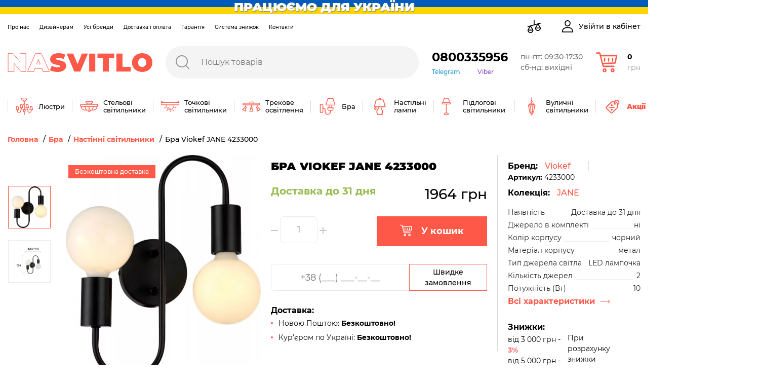

--- FILE ---
content_type: text/html; charset=UTF-8
request_url: https://nasvitlo.com/bra-viokef-jane-4233000
body_size: 63089
content:
<!DOCTYPE html>
<html lang="uk-UA" data-language="ukr">
<head>

<!-- Google Tag Manager -->
<script>(function(w,d,s,l,i){w[l]=w[l]||[];w[l].push({'gtm.start':
new Date().getTime(),event:'gtm.js'});var f=d.getElementsByTagName(s)[0],
j=d.createElement(s),dl=l!='dataLayer'?'&l='+l:'';j.async=true;j.src=
'https://www.googletagmanager.com/gtm.js?id='+i+dl;f.parentNode.insertBefore(j,f);
})(window,document,'script','dataLayer','GTM-KM9ZRLW');</script>
<!-- End Google Tag Manager -->

<meta charset="UTF-8"><meta name="viewport" content="width=device-width, user-scalable=no, initial-scale=1.0, maximum-scale=1.0, minimum-scale=1.0"><meta http-equiv="X-UA-Compatible" content="ie=edge"><meta name="csrf-token" content="1tdZJE91X0JoQHfY2zVsGB2Z6LzGwvUCQwfV6FBS">


    <title>Бра Viokef JANE 4233000 купити за вигідною ціною в магазині Nasvitlo</title>
    <meta name="keywords" content="Купити Бра Viokef JANE 4233000, Viokef, 4233000, Viokef 4233000 ціна"/>


    <meta name="description" content="Бра Viokef JANE 4233000, ціна: 1964 грн. Купити в Україні з безкоштовною доставкою. Офіційна гарантія до 15 років, прямі поставки від виробника 💡 Бренд: Viokef 💡 Артикул: 4233000 | Фото, характеристики, підбір освітлення 📱 0800 335 95 6"/>

    <meta property="og:title" content="Бра Viokef JANE 4233000 | купити в магазині світла Nasvitlo"/>
    <meta name="og:site_name" content="Nasvitlo.com"/>
    <meta name="og:type" content="product"/>
    <meta property="og:url" content="https://nasvitlo.com/bra-viokef-jane-4233000"/>
    <meta property="og:image" content="https://nasvitlo.com/cache//////////51c6e8782c2f1534c92a760b12bfa82c.jpegx720_x720.png"/>
    <meta property="og:description" content="Бра Viokef JANE 4233000, ціна: 1964 грн. Купити в Україні з безкоштовною доставкою. Офіційна гарантія до 15 років, прямі поставки від виробника. 💡Бренд: Viokef, 💡Артикул: 4233000 | Фото, характеристики, підбір освітлення | 📱 0800 335 95 6.">
    <meta name="twitter:card" content="summary">
    <meta name="twitter:widgets:csp" content="on">
    <meta name="twitter:url" content="https://nasvitlo.com/bra-viokef-jane-4233000">
    <meta name="twitter:description" content="Бра Viokef JANE 4233000, ціна: 1964 грн. Купити в Україні з безкоштовною доставкою. Офіційна гарантія до 15 років, прямі поставки від виробника. 💡Бренд: Viokef, 💡Артикул: 4233000 | Фото, характеристики, підбір освітлення | 📱 0800 335 95 6.">
    <meta name="twitter:title" content="Бра Viokef JANE 4233000 | купити в магазині світла Nasvitlo">
    <meta name="twitter:site" content="nasvitlo.com">
    <meta name="twitter:image:src" content="https://nasvitlo.com/cache//////////51c6e8782c2f1534c92a760b12bfa82c.jpegx720_x720.png">
    <meta name="twitter:domain" content="nasvitlo.com"/>
<meta name="robots" content="index, follow">
<link rel="canonical" href="https://nasvitlo.com/bra-viokef-jane-4233000">
<link rel="preload" href="/assets/icons/search-red.svg" as="image">
    <link rel="preload" href="/assets/icons/loader.gif" as="image">
        <link href="https://nasvitlo.com/assets/css/app.css?1769365777" rel="stylesheet"/>

        



</head>
<body>
<!-- Google Tag Manager (noscript) -->
<noscript><iframe src="https://www.googletagmanager.com/ns.html?id=GTM-KM9ZRLW"
height="0" width="0" style="display:none;visibility:hidden"></iframe></noscript>
<!-- End Google Tag Manager (noscript) -->

<input type="hidden" value="1tdZJE91X0JoQHfY2zVsGB2Z6LzGwvUCQwfV6FBS" id="token"/>
<main id="content">
﻿<header class="header">
<div class="header-banner"><img style="width:100%;" width="42" height="28" src="https://nasvitlo.com/images/flag.svg" alt="Слава Україні"> <div class="header-banner__text"><span>ПРАЦЮЄМО ДЛЯ УКРАЇНИ</span></div></div>
<div class="container">
<link rel="shortcut icon" href="/uploads/fav.jpg">
        <template v-if="windowWidth > 1199">
            <div class="header__top-bar">
                <div class="header__secondary-menu-wrap">
                    <ul class="header__secondary-menu">
                        <li>
                            <a class="header__secondary-menu-item items-separator items-separator_space-30" href="/pro-magazin">Про нас</a>
                        </li>
                        <li>
                            <a class="header__secondary-menu-item items-separator items-separator_space-30" href="/for-designers">Дизайнерам</a>
                        </li>
                        <li>
                            <a class="header__secondary-menu-item items-separator items-separator_space-30" href="/vse-brendy-nasvitlo">Усі бренди</a>
                        </li>
                        <li>
                            <a class="header__secondary-menu-item items-separator items-separator_space-30" href="/dostavka">Доставка і оплата</a>
                        </li>
                        <li>
                            <a class="header__secondary-menu-item items-separator items-separator_space-30" href="/garantiia">Гарантія</a>
                        </li>
                        <li>
                            <a class="header__secondary-menu-item items-separator items-separator_space-30" href="/sistema-loialnosti">Система знижок</a>
                        </li>
                        <li>
                            <a class="header__secondary-menu-item items-separator items-separator_space-30" href="/contacts">Контакти</a>
                        </li>
                    </ul>
                </div>
                <div class="header__top-bar-menu">
                    <div class="header__compare items-separator items-separator_space-20">
                        <a class="header__top-bar-link" rel="nofollow" href="/compare">
                            <span v-if="compareCount" class="items-count">{{ compareCount }}</span>
                            <svg width="28" height="28" viewBox="0 0 28 28" fill="none" xmlns="http://www.w3.org/2000/svg">
                                <path d="M27.116 17.2805C27.1162 17.1327 27.076 16.9876 26.9999 16.8609L22.6308 9.57857L26.5189 8.49855C26.953 8.378 27.207 7.92843 27.0865 7.49442L27.0383 7.50779L27.0865 7.49441C26.9659 7.0604 26.5162 6.80624 26.0823 6.92685L21.1705 8.29119L21.1702 8.29129L21.1695 8.29149L21.169 8.29162L14.8154 10.0565V1.69922C14.8154 1.24877 14.4502 0.883594 13.9998 0.883594C13.5493 0.883594 13.1841 1.24877 13.1841 1.69922V10.5096L6.41475 12.3899L6.41474 12.3898L6.40856 12.3916L1.48065 13.7604C1.04657 13.8809 0.792539 14.3305 0.913031 14.7645L0.913035 14.7645C1.01337 15.1256 1.34123 15.362 1.69845 15.362C1.77076 15.362 1.84428 15.3524 1.91718 15.3321L4.86846 14.5123L0.999642 20.9611L0.999639 20.9611C0.923632 21.0879 0.883392 21.2329 0.883392 21.3807C0.883392 24.5435 3.45648 27.1164 6.61927 27.1164C9.78216 27.1164 12.3552 24.5435 12.3552 21.3807C12.3552 21.2329 12.315 21.0879 12.2389 20.9611L7.86978 13.6787L19.6294 10.4122L15.7605 16.861L15.8034 16.8867L15.7605 16.861C15.6845 16.9877 15.6443 17.1328 15.6443 17.2806C15.6443 20.4434 18.2174 23.0163 21.3802 23.0163C22.9122 23.0163 24.3527 22.4196 25.4361 21.3363C26.5195 20.253 27.1161 18.8125 27.116 17.2805ZM27.116 17.2805L27.066 17.2805M27.116 17.2805C27.116 17.2805 27.116 17.2805 27.116 17.2805L27.066 17.2805M27.066 17.2805C27.0662 17.1418 27.0284 17.0056 26.957 16.8867M27.066 17.2805L26.957 16.8867M26.957 16.8867L22.5808 9.59246L26.957 16.8867ZM6.61927 25.4853C4.63541 25.4853 2.97628 24.07 2.59683 22.1963H10.6417C10.2623 24.07 8.60318 25.4853 6.61927 25.4853ZM10.0992 20.5651H3.13946L6.61927 14.7649L10.0992 20.5651ZM17.9003 16.4649L21.3802 10.6648L24.8601 16.4649H17.9003ZM21.3803 21.3851C19.3964 21.3851 17.7372 19.9699 17.3577 18.0962H25.4028C25.0233 19.9699 23.3642 21.3851 21.3803 21.3851Z" fill="black" stroke="black" stroke-width="0.1"/>
                            </svg>
                        </a>
                    </div>
                    <div v-if="user && user.name" class="header__favorites items-separator">
                        <a class="header__top-bar-link" rel="nofollow" href="/personal/favorite">
                            <span v-if="favoritesCount" class="items-count">{{ favoritesCount }}</span>
                            <svg width="28" height="24" viewBox="0 0 28 24" fill="none" xmlns="http://www.w3.org/2000/svg">
                                <path d="M25.1999 2.60005C23.8999 1.10005 22.0999 0.300049 20.0999 0.300049C17.2999 0.300049 15.5999 2.00005 14.5999 3.40005C14.3999 3.70005 14.1999 4.00005 13.9999 4.30005C13.7999 4.00005 13.5999 3.70005 13.3999 3.40005C12.3999 2.00005 10.6999 0.300049 7.8999 0.300049C5.8999 0.300049 4.0999 1.10005 2.7999 2.60005C1.5999 4.00005 0.899902 5.90005 0.899902 8.00005C0.899902 10.2 1.7999 12.3 3.5999 14.5C5.1999 16.5 7.5999 18.5 10.2999 20.8C11.2999 21.7 12.2999 22.6 13.3999 23.5C13.5999 23.6 13.7999 23.7001 13.9999 23.7001C14.1999 23.7001 14.3999 23.6 14.5999 23.5C15.6999 22.5 16.7999 21.6 17.7999 20.8C20.4999 18.5 22.7999 16.5 24.4999 14.5C26.2999 12.3 27.1999 10.2 27.1999 8.00005C27.0999 5.90005 26.3999 4.00005 25.1999 2.60005ZM7.8999 2.00005C9.8999 2.00005 11.2999 3.30005 11.9999 4.40005C12.6999 5.40005 12.9999 6.30005 13.1999 6.70005C13.2999 7.10005 13.5999 7.30005 13.9999 7.30005C14.3999 7.30005 14.6999 7.10005 14.7999 6.70005C14.8999 6.30005 15.2999 5.30005 15.9999 4.40005C16.6999 3.30005 17.9999 2.00005 20.0999 2.00005C21.5999 2.00005 22.8999 2.60005 23.8999 3.70005C24.8999 4.80005 25.3999 6.30005 25.3999 7.90005C25.3999 11.8 21.8999 14.8 16.6999 19.3L16.5999 19.4C15.7999 20.1 14.8999 20.8 13.9999 21.6C13.0999 20.8 12.2999 20.1 11.3999 19.4L11.2999 19.3C6.0999 14.9 2.5999 11.9 2.5999 8.00005C2.5999 6.40005 3.0999 4.90005 4.0999 3.80005C5.0999 2.60005 6.3999 2.00005 7.8999 2.00005Z" fill="black"/>
                            </svg>
                        </a>
                    </div>
                    <div class="header__cabinet items-separator">
                        <button class="header__top-bar-link d-flex align-items-center" @click="openLoginModalOrRedirectToCabinet">
                            <svg width="24" height="24" viewBox="0 0 24 24" fill="none" xmlns="http://www.w3.org/2000/svg">
                                <path d="M11.9999 13.5183C4.78877 13.5183 0.817383 16.9297 0.817383 23.1242C0.817383 23.6079 1.20949 24.0001 1.69329 24.0001H22.3064C22.7902 24.0001 23.1823 23.6079 23.1823 23.1242C23.1823 16.93 19.211 13.5183 11.9999 13.5183ZM2.60107 22.2482C2.9456 17.6167 6.10323 15.2702 11.9999 15.2702C17.8965 15.2702 21.0542 17.6167 21.399 22.2482H2.60107Z" fill="black"/>
                                <path d="M11.9996 0C8.68723 0 6.18945 2.54803 6.18945 5.92672C6.18945 9.40437 8.79589 12.2333 11.9996 12.2333C15.2034 12.2333 17.8098 9.40437 17.8098 5.927C17.8098 2.54803 15.3121 0 11.9996 0ZM11.9996 10.4817C9.7617 10.4817 7.94126 8.43851 7.94126 5.927C7.94126 3.50774 9.64812 1.75181 11.9996 1.75181C14.3135 1.75181 16.058 3.54656 16.058 5.927C16.058 8.43851 14.2376 10.4817 11.9996 10.4817Z" fill="black"/>
                            </svg>
                            <span class="header__top-bar-txt" v-text="user && user.name ? user.name : 'Увійти в кабінет'"></span>
                        </button>
                    </div>
                </div>
            </div>
            <div itemtype="https://schema.org/Organization" itemscope="" class="header__middle-bar">
                <div class="logo">
                    <meta itemprop="name" content="Nasvitlo"/>
                    <meta itemprop="address" content="Україна, м.Київ, вул. Ковпака 8"/>
                    <meta itemprop="address" content="Україна, Львівська обл., с. Сокільники, вул. Скнилівська 21"/>
                    <meta itemprop="areaServed" content="Ukraine"/>
                    <meta itemprop="url" content="https://nasvitlo.com"/>
                    <meta itemprop="email" content="info@nasvitlo.com"/>
                    <meta itemprop="logo" content="https://nasvitlo.com/uploads/logomail.png"/>
                    <a itemprop="url" href="https://nasvitlo.com" class="d-block">                        <svg width="286" height="37" viewBox="0 0 286 37" fill="none" xmlns="http://www.w3.org/2000/svg">
                            <path d="M36.214 0.807129V36.1789H26.2925L12.7356 20.1142V36.1859H1V0.807129H10.9214L24.4996 16.8788V0.807129H36.214Z" stroke="#FE5948" stroke-miterlimit="10"/>
                            <path d="M67.6432 30.0169H54.065L51.6697 36.1789H39.4238L55.0146 0.807129H66.8707L82.4616 36.1789H70.0385L67.6432 30.0169ZM64.3195 21.4266L60.8541 12.5346L57.3816 21.4266H64.3195Z" stroke="#FE5948" stroke-miterlimit="10"/>
                            <path d="M83.4541 33.3505L87.3305 24.655C90.9197 26.7025 94.9744 27.8156 99.1158 27.8904C102.532 27.8904 103.758 27.1885 103.758 25.9674C103.758 21.5178 84.0069 25.1112 84.0069 11.931C84.0069 5.36191 89.57 0 100.639 0C105.437 0 110.384 1.01062 114.104 3.08099L110.483 11.7204C107.431 10.084 104.031 9.18466 100.561 9.0956C97.0181 9.0956 95.9197 10.1062 95.9197 11.3204C95.9197 15.5313 115.67 12.0222 115.67 25.069C115.67 31.5398 110.107 37 99.0378 37C93.0495 36.993 87.0258 35.5262 83.4541 33.3505Z" fill="#FE5948"/>
                            <path d="M158.665 0.807129L143.557 36.1859H131.729L116.627 0.807129H129.589L138.093 21.4758L146.831 0.807129H158.665Z" fill="#FE5948"/>
                            <path d="M161.117 0.807129H173.165V36.1789H161.117V0.807129Z" fill="#FE5948"/>
                            <path d="M188.005 10.0571H177.573V0.807129H210.541V10.0571H200.045V36.1859H187.998L188.005 10.0571Z" fill="#FE5948"/>
                            <path d="M214.892 0.807129H226.939V26.9359H243.061V36.1859H214.892V0.807129Z" fill="#FE5948"/>
                            <path d="M245.712 18.493C245.712 7.77618 254.216 0 265.867 0C277.517 0 286 7.78319 286 18.493C286 29.2028 277.496 36.986 265.845 36.986C254.195 36.986 245.712 29.2098 245.712 18.493ZM273.882 18.493C273.882 12.9837 270.338 9.65004 265.874 9.65004C261.409 9.65004 257.859 12.9837 257.859 18.493C257.859 24.0023 261.402 27.3359 265.874 27.3359C270.345 27.3359 273.882 24.0303 273.882 18.493Z" fill="#FE5948"/>
                        </svg>
                    </a>                </div>

                <search></search>
                <div class="header__phones-wrap">
                    <a class="header__phones-dropdown-trigger" rel="nofollow" href="tel:0800335956">0800335956</a>
                    <div class="header__phones-links">
                        <a class="header__phones-link items-separator items-separator_space-15" rel="nofollow" href="https://t.me/nasvitlo">Telegram</a>
                        <a class="header__viber-link" rel="nofollow" href="viber://chat?number=%2B380508102280/">Viber</a>
                    </div>
                </div>
                <div class="header__working-hours">
                    <a class="header__working-hours-link" rel="nofollow" href="/contacts">
                       пн-пт: 09:30-17:30<br>сб-нд: вихідні
                    </a>
                </div>
                <cart-modal></cart-modal>
            </div>
            <div class="main-menu header__bottom-bar">
                                    <div class="main-menu__item">
                        <a class="main-menu__top-link" href="/liustry">
                            <span class="main-menu__icon-wrap">
                                <svg width="36" height="36" viewBox="0 0 36 36" fill="none" xmlns="http://www.w3.org/2000/svg">
<path d="M2.34104 17.8698L1.01291 24.5104C0.973867 24.7055 1.0244 24.9078 1.15051 25.0616C1.27661 25.2155 1.46514 25.3047 1.66409 25.3047H3.65628V26.6328C3.65628 28.834 5.43936 30.6172 7.64066 30.6172C9.83764 30.6172 11.625 28.8298 11.625 26.6328V25.9688C11.625 24.8703 12.5187 23.9766 13.6172 23.9766H14.8099C15.4287 23.979 16.0248 24.1269 16.5603 24.4024C15.8291 24.876 15.3438 25.6985 15.3438 26.6328C15.3438 27.8682 16.1916 28.9094 17.336 29.205V34.3359C17.336 34.7027 17.6333 35 18 35C18.3668 35 18.6641 34.7027 18.6641 34.3359V29.205C19.8085 28.9094 20.6563 27.8682 20.6563 26.6328C20.6563 25.6993 20.1718 24.8774 19.4416 24.4035C19.9946 24.1205 20.586 23.9792 21.1905 23.9766H22.3828C23.4813 23.9766 24.375 24.8703 24.375 25.9688V26.6328C24.375 28.8298 26.1624 30.6172 28.3594 30.6172C29.4232 30.6172 30.4236 30.2026 31.1764 29.4498C31.9292 28.6971 32.3438 27.6966 32.3438 26.6328V25.3047H34.336C34.5349 25.3047 34.7234 25.2155 34.8495 25.0616C34.9756 24.9078 35.0261 24.7055 34.9871 24.5104L33.659 17.8698C33.5969 17.5594 33.3244 17.3359 33.0078 17.3359H30.3516C30.035 17.3359 29.7625 17.5594 29.7004 17.8698L28.3723 24.5104C28.3332 24.7055 28.3838 24.9078 28.5099 25.0616C28.636 25.2155 28.8245 25.3047 29.0235 25.3047H31.0157V26.6328C31.0157 27.3418 30.7392 28.0087 30.2373 28.5107C29.7353 29.0126 29.0684 29.2891 28.3594 29.2891C26.8947 29.2891 25.7032 28.0975 25.7032 26.6328V25.9688C25.7032 24.7403 25.0321 23.6664 24.0378 23.0921C24.2507 22.7751 24.375 22.394 24.375 21.9844V21.3203H26.3672C26.5662 21.3203 26.7546 21.2311 26.8807 21.0773C27.0068 20.9234 27.0574 20.7211 27.0183 20.526L25.6902 13.8854C25.6282 13.575 25.3557 13.3516 25.0391 13.3516H22.3828C22.0663 13.3516 21.7938 13.575 21.7317 13.8854L20.4035 20.526C20.3645 20.7211 20.415 20.9234 20.5411 21.0773C20.6672 21.2311 20.8558 21.3203 21.0547 21.3203H23.0469V21.9844C23.0469 22.3505 22.749 22.6484 22.3828 22.6484C22.3828 22.6484 21.1855 22.6484 21.1845 22.6484C20.3272 22.6523 19.4631 22.8658 18.6641 23.3131V15.8936C19.437 15.6195 19.9922 14.8814 19.9922 14.0156C19.9922 13.1499 19.437 12.4118 18.6641 12.1377V8.88468C19.8085 8.58904 20.6563 7.54792 20.6563 6.3125C22.4871 6.3125 23.9766 4.82301 23.9766 2.99219V1.66406C23.9766 1.2973 23.6793 1 23.3125 1H12.6875C12.3208 1 12.0235 1.2973 12.0235 1.66406V2.99219C12.0235 4.82301 13.513 6.3125 15.3438 6.3125C15.3438 7.54792 16.1916 8.58904 17.336 8.88468V12.1377C16.5631 12.4118 16.0078 13.1499 16.0078 14.0156C16.0078 14.8814 16.5631 15.6195 17.336 15.8936V23.3109C16.5741 22.8824 15.7121 22.652 14.8151 22.6484C14.8143 22.6484 13.6172 22.6484 13.6172 22.6484C13.2511 22.6484 12.9532 22.3505 12.9532 21.9844V21.3203H14.9453C15.1443 21.3203 15.3328 21.2311 15.4589 21.0773C15.585 20.9234 15.6355 20.7211 15.5965 20.526L14.2683 13.8854C14.2063 13.575 13.9338 13.3516 13.6172 13.3516H10.961C10.6444 13.3516 10.3719 13.575 10.3098 13.8854L8.98166 20.526C8.94262 20.7211 8.99315 20.9234 9.11926 21.0773C9.24536 21.2311 9.43389 21.3203 9.63284 21.3203H11.625V21.9844C11.625 22.394 11.7495 22.7751 11.9623 23.0921C10.968 23.6664 10.2969 24.7403 10.2969 25.9688V26.6328C10.2969 28.0975 9.10531 29.2891 7.64066 29.2891C6.17348 29.2891 4.98441 28.1001 4.98441 26.6328V25.3047H6.97659C7.17555 25.3047 7.36401 25.2155 7.49011 25.0616C7.61622 24.9078 7.66675 24.7055 7.62771 24.5104L6.29958 17.8698C6.23756 17.5594 5.96503 17.3359 5.64847 17.3359H2.99222C2.67566 17.3359 2.40313 17.5594 2.34104 17.8698ZM30.896 18.6641H32.4634L33.5259 23.9766H29.8335L30.896 18.6641ZM22.9272 14.6797H24.4947L25.5572 19.9922H21.8647L22.9272 14.6797ZM11.5054 14.6797H13.0728L14.1353 19.9922H10.4429L11.5054 14.6797ZM18 27.9609C17.2677 27.9609 16.6719 27.3651 16.6719 26.6328C16.6719 25.9005 17.2677 25.3047 18 25.3047C18.7324 25.3047 19.3282 25.9005 19.3282 26.6328C19.3282 27.3651 18.7324 27.9609 18 27.9609ZM13.3516 2.99219V2.32812H22.6485V2.99219C22.6485 4.09068 21.7548 4.98438 20.6563 4.98438H15.3438C14.2453 4.98438 13.3516 4.09068 13.3516 2.99219ZM16.6719 6.31184H19.3282C19.3282 7.04416 18.7324 7.64062 18 7.64062C17.2677 7.64062 16.6719 7.04416 16.6719 6.31184ZM18 13.3516C18.3662 13.3516 18.6641 13.6495 18.6641 14.0156C18.6641 14.3818 18.3662 14.6797 18 14.6797C17.6339 14.6797 17.336 14.3818 17.336 14.0156C17.336 13.6495 17.6339 13.3516 18 13.3516ZM5.10407 18.6641L6.16657 23.9766H2.47412L3.53662 18.6641H5.10407Z" fill="#FE5948"/>
</svg>

                            </span>
                            <span class="main-menu__top-name">Люстри</span>
                        </a>

                        <div class="main-menu__dropdown">
                            <ul class="main-menu__subcategories">
                                                                    <li class="main-menu__subcategories-item">
                                        <a href="/pidvisni-liustry" class="d-block">
                                            <img class="main-menu__subcategories-image" src="/images/categories/podvesy-202107011501084377_1920_1080.webp" alt="Підвісні світильники" loading="lazy">
                                        </a>
                                        <a href="/pidvisni-liustry" class="main-menu__subcategories-name">Підвісні світильники</a>
                                    </li>
                                                                    <li class="main-menu__subcategories-item">
                                        <a href="/lyustry-s-abazurom" class="d-block">
                                            <img class="main-menu__subcategories-image" src="/images/categories/lyustry-s-abazurom-202205171342562145_1920_1080.webp" alt="Люстри з абажурами" loading="lazy">
                                        </a>
                                        <a href="/lyustry-s-abazurom" class="main-menu__subcategories-name">Люстри з абажурами</a>
                                    </li>
                                                                    <li class="main-menu__subcategories-item">
                                        <a href="/liustry-pid-steliu" class="d-block">
                                            <img class="main-menu__subcategories-image" src="/images/categories/lyustry-pripotolocnye-202107011451144881_1920_1080.webp" alt="Люстри пристельові" loading="lazy">
                                        </a>
                                        <a href="/liustry-pid-steliu" class="main-menu__subcategories-name">Люстри пристельові</a>
                                    </li>
                                                                    <li class="main-menu__subcategories-item">
                                        <a href="/rizhkovi-liustry" class="d-block">
                                            <img class="main-menu__subcategories-image" src="/images/categories/lyustry-rozkovye-202107011451287812_1920_1080.webp" alt="Люстри ріжкові" loading="lazy">
                                        </a>
                                        <a href="/rizhkovi-liustry" class="main-menu__subcategories-name">Люстри ріжкові</a>
                                    </li>
                                                                    <li class="main-menu__subcategories-item">
                                        <a href="/lyustri-led-svitlodiodni" class="d-block">
                                            <img class="main-menu__subcategories-image" src="/images/categories/lyustri-led-svitlodiodni-202205171058358276_1920_1080.webp" alt="Люстри світлодіодні LED" loading="lazy">
                                        </a>
                                        <a href="/lyustri-led-svitlodiodni" class="main-menu__subcategories-name">Люстри світлодіодні LED</a>
                                    </li>
                                                                    <li class="main-menu__subcategories-item">
                                        <a href="/smart-lyustri" class="d-block">
                                            <img class="main-menu__subcategories-image" src="/images/categories/smart-lyustri-202205171022557283_1920_1080.webp" alt="Смарт-люстри (Smart)" loading="lazy">
                                        </a>
                                        <a href="/smart-lyustri" class="main-menu__subcategories-name">Смарт-люстри (Smart)</a>
                                    </li>
                                                                    <li class="main-menu__subcategories-item">
                                        <a href="/liustry-dlia-natiazhnoi-steli" class="d-block">
                                            <img class="main-menu__subcategories-image" src="/images/categories/dlya-natyaznoyi-steli-202205171241044642_1920_1080.webp" alt="Люстри для натяжної стелі" loading="lazy">
                                        </a>
                                        <a href="/liustry-dlia-natiazhnoi-steli" class="main-menu__subcategories-name">Люстри для натяжної стелі</a>
                                    </li>
                                                                    <li class="main-menu__subcategories-item">
                                        <a href="/dytiachi-liustry" class="d-block">
                                            <img class="main-menu__subcategories-image" src="/images/categories/lyustri-dityaci-202205170958143346_1920_1080.webp" alt="Люстри дитячі" loading="lazy">
                                        </a>
                                        <a href="/dytiachi-liustry" class="main-menu__subcategories-name">Люстри дитячі</a>
                                    </li>
                                                                    <li class="main-menu__subcategories-item">
                                        <a href="/kristalevi-lyustri" class="d-block">
                                            <img class="main-menu__subcategories-image" src="/images/categories/kristalevi-lyustri-202205171003451920_1920_1080.webp" alt="Кришталеві люстри" loading="lazy">
                                        </a>
                                        <a href="/kristalevi-lyustri" class="main-menu__subcategories-name">Кришталеві люстри</a>
                                    </li>
                                                                    <li class="main-menu__subcategories-item">
                                        <a href="/lyustri-z-pidviskami" class="d-block">
                                            <img class="main-menu__subcategories-image" src="/images/categories/lyustri-z-pidviskami-202205171118124381_1920_1080.webp" alt="Люстри з підвісками" loading="lazy">
                                        </a>
                                        <a href="/lyustri-z-pidviskami" class="main-menu__subcategories-name">Люстри з підвісками</a>
                                    </li>
                                                                    <li class="main-menu__subcategories-item">
                                        <a href="/liustry-svichky" class="d-block">
                                            <img class="main-menu__subcategories-image" src="/images/categories/lyustry-sveci-202107011450522607_1920_1080.webp" alt="Люстри-свічки" loading="lazy">
                                        </a>
                                        <a href="/liustry-svichky" class="main-menu__subcategories-name">Люстри-свічки</a>
                                    </li>
                                                                    <li class="main-menu__subcategories-item">
                                        <a href="/lyustri-ventilyatori" class="d-block">
                                            <img class="main-menu__subcategories-image" src="/images/categories/lyustri-ventilyatori-202205171003013050_1920_1080.webp" alt="Люстри-вентилятори" loading="lazy">
                                        </a>
                                        <a href="/lyustri-ventilyatori" class="main-menu__subcategories-name">Люстри-вентилятори</a>
                                    </li>
                                                            </ul>
<!--
                            <div class="main-menu__filters">
                                                            </div>
-->
                            <div class="main-menu__btn-wrap">
                                <a class="arrow-btn" href="/liustry">Всі Люстри</a>
                            </div>
                        </div>
                    </div>
                                    <div class="main-menu__item">
                        <a class="main-menu__top-link" href="/stelovi-svitylnyky">
                            <span class="main-menu__icon-wrap">
                                <svg width="36" height="36" viewBox="0 0 36 36" fill="none" xmlns="http://www.w3.org/2000/svg">
<path d="M34.2297 13.2974H23.0398V12.1847H23.2365C24.1987 12.1847 24.982 11.4014 24.982 10.4392V8.08463C24.982 7.60471 24.5921 7.21484 24.1122 7.21484H11.844C11.364 7.21484 10.9742 7.60471 10.9742 8.08463V10.4392C10.9742 11.4014 11.7574 12.1847 12.7197 12.1847H12.959V13.2974H1.77031C1.06998 13.2974 0.5 13.8674 0.5 14.5677V17.4188C0.5 18.1002 1.04036 18.6572 1.7158 18.6868C2.07604 22.8473 5.57533 26.1238 9.82828 26.1238H14.7057C15.0328 27.643 16.386 28.7853 18.0012 28.7853C19.6163 28.7853 20.9696 27.643 21.2967 26.1238H26.1314C30.3832 26.1238 33.8825 22.8485 34.2427 18.6891C34.9371 18.682 35.5 18.1156 35.5 17.4188V14.5677C35.5012 13.8674 34.9312 13.2974 34.2297 13.2974ZM12.3973 10.4392V8.63684H23.5624V10.4392C23.5624 10.6181 23.4166 10.7627 23.2389 10.7627H12.722C12.5419 10.7627 12.3973 10.617 12.3973 10.4392ZM14.3822 13.2868V12.3862L21.619 12.2866V13.1872L14.3822 13.2868ZM18 27.3621C17.1752 27.3621 16.469 26.8478 16.1846 26.1226H19.8166C19.531 26.8478 18.8248 27.3621 18 27.3621ZM1.92199 14.7194H12.9602V14.7289L13.6748 14.7194H34.0792V17.2683H1.92199V14.7194ZM14.6287 24.7006H13.5172C11.4754 23.3983 10.9943 20.1988 10.8817 18.6891H17.289V24.7006H14.6287ZM3.14135 18.6891H9.45263C9.54269 20.0578 9.9136 22.8034 11.4316 24.7006H9.82709C6.36098 24.7006 3.49804 22.064 3.14135 18.6891ZM18.711 24.7006V18.6891H25.2415C25.1313 20.1976 24.6537 23.3959 22.6049 24.7006H21.3713H18.711ZM26.1314 24.7006H24.6905C26.2085 22.8034 26.5805 20.0578 26.6694 18.6891H32.8172C32.4605 22.064 29.5975 24.7006 26.1314 24.7006Z" fill="#FE5948"/>
</svg>

                            </span>
                            <span class="main-menu__top-name">Стельові світильники</span>
                        </a>

                        <div class="main-menu__dropdown">
                            <ul class="main-menu__subcategories">
                                                                    <li class="main-menu__subcategories-item">
                                        <a href="/nakladni-svitylnyky" class="d-block">
                                            <img class="main-menu__subcategories-image" src="/images/categories/nakladnye-svetilniki-202012101146273725_1920_1080.webp" alt="Накладні стельові світильники" loading="lazy">
                                        </a>
                                        <a href="/nakladni-svitylnyky" class="main-menu__subcategories-name">Накладні стельові світильники</a>
                                    </li>
                                                                    <li class="main-menu__subcategories-item">
                                        <a href="/svitlodiodni-led-svitylnyky" class="d-block">
                                            <img class="main-menu__subcategories-image" src="/images/categories/svetodiodnye-led-svetilniki-202012101147002638_1920_1080.webp" alt="Світлодіодні світильники LED" loading="lazy">
                                        </a>
                                        <a href="/svitlodiodni-led-svitylnyky" class="main-menu__subcategories-name">Світлодіодні світильники LED</a>
                                    </li>
                                                                    <li class="main-menu__subcategories-item">
                                        <a href="/smart-svetilniki" class="d-block">
                                            <img class="main-menu__subcategories-image" src="/images/categories/smart-svetilniki-202012101147258405_1920_1080.webp" alt="Стельові смарт-світильники" loading="lazy">
                                        </a>
                                        <a href="/smart-svetilniki" class="main-menu__subcategories-name">Стельові смарт-світильники</a>
                                    </li>
                                                                    <li class="main-menu__subcategories-item">
                                        <a href="/svitilniki-u-vannu" class="d-block">
                                            <img class="main-menu__subcategories-image" src="/images/categories/svitilniki-u-vannu-20220518104920483_1920_1080.webp" alt="Світильники у ванну" loading="lazy">
                                        </a>
                                        <a href="/svitilniki-u-vannu" class="main-menu__subcategories-name">Світильники у ванну</a>
                                    </li>
                                                                    <li class="main-menu__subcategories-item">
                                        <a href="/svitylnyky-spoty" class="d-block">
                                            <img class="main-menu__subcategories-image" src="/images/categories/spoty-202012101146009453_1920_1080.webp" alt="Споти - світильники направленого світла" loading="lazy">
                                        </a>
                                        <a href="/svitylnyky-spoty" class="main-menu__subcategories-name">Споти - світильники направленого світла</a>
                                    </li>
                                                                    <li class="main-menu__subcategories-item">
                                        <a href="/stelovi-svitylnyky-plafony" class="d-block">
                                            <img class="main-menu__subcategories-image" src="/images/categories/potolocnye-plafony-202012101146452939_1920_1080.webp" alt="Стельові світильники-плафони" loading="lazy">
                                        </a>
                                        <a href="/stelovi-svitylnyky-plafony" class="main-menu__subcategories-name">Стельові світильники-плафони</a>
                                    </li>
                                                                    <li class="main-menu__subcategories-item">
                                        <a href="/torgovi-svitilniki" class="d-block">
                                            <img class="main-menu__subcategories-image" src="/images/categories/torgovi-svitilniki-202205181044356732_1920_1080.webp" alt="Світильники для торгових приміщень" loading="lazy">
                                        </a>
                                        <a href="/torgovi-svitilniki" class="main-menu__subcategories-name">Світильники для торгових приміщень</a>
                                    </li>
                                                                    <li class="main-menu__subcategories-item">
                                        <a href="/ofisni-svitylnyky" class="d-block">
                                            <img class="main-menu__subcategories-image" src="/images/categories/ofisni-svitilniki-202205181045239413_1920_1080.webp" alt="Офісні світильники" loading="lazy">
                                        </a>
                                        <a href="/ofisni-svitylnyky" class="main-menu__subcategories-name">Офісні світильники</a>
                                    </li>
                                                                    <li class="main-menu__subcategories-item">
                                        <a href="/promyslovi-avariini-svitylnyky" class="d-block">
                                            <img class="main-menu__subcategories-image" src="/images/categories/promislovi-i-avariini-svitilniki-202205181050176487_1920_1080.webp" alt="Промислові і аварійні світильники" loading="lazy">
                                        </a>
                                        <a href="/promyslovi-avariini-svitylnyky" class="main-menu__subcategories-name">Промислові і аварійні світильники</a>
                                    </li>
                                                                    <li class="main-menu__subcategories-item">
                                        <a href="/rastrovi-svitylnyky" class="d-block">
                                            <img class="main-menu__subcategories-image" src="/images/categories/rastrovi-svitilniki-202205181050443364_1920_1080.webp" alt="Растрові світильники" loading="lazy">
                                        </a>
                                        <a href="/rastrovi-svitylnyky" class="main-menu__subcategories-name">Растрові світильники</a>
                                    </li>
                                                            </ul>
<!--
                            <div class="main-menu__filters">
                                                            </div>
-->
                            <div class="main-menu__btn-wrap">
                                <a class="arrow-btn" href="/stelovi-svitylnyky">Всі Стельові світильники</a>
                            </div>
                        </div>
                    </div>
                                    <div class="main-menu__item">
                        <a class="main-menu__top-link" href="/tochkovi-svitylnyky">
                            <span class="main-menu__icon-wrap">
                                <?xml version="1.0" encoding="utf-8"?>
<svg width="36" height="36" viewBox="0 0 36 36" fill="none" xmlns="http://www.w3.org/2000/svg">
<g>
	<path class="st0" d="M34.2,9.7h-0.8c0-0.1-1.1-0.2-1.1,0H3.7c0-0.1-1.1-0.2-1.1,0H1.8c-1,0-1.8,1-1.8,2.2v1.3
		c0,1.2,0.8,2.2,1.8,2.2h8c0.4,5.8,4.4,10,8.9,9.5c4-0.4,7.2-4.4,7.5-9.5h8c1,0,1.8-1,1.8-2.2V12C36,10.8,35.2,9.8,34.2,9.7
		C34.3,9.7,34.2,9.7,34.2,9.7z M18,23.9c-3.7,0-6.8-3.6-7.2-8.2h14.4C24.8,20.3,21.7,23.8,18,23.9z M35,13.3c0,0.5-0.3,0.9-0.7,0.9
		h0H1.8c-0.4,0-0.7-0.4-0.7-0.9v0V12c0-0.5,0.3-0.9,0.7-0.9h0h32.4c0.4,0,0.7,0.4,0.7,0.9v0V13.3z" fill="#FE5948"></path>
	<path class="st0" d="M18,22.8c0.3,0,0.5-0.3,0.5-0.6c0-0.3-0.2-0.6-0.5-0.6c-1.6,0-3.1-0.9-4-2.5c-0.1-0.3-0.5-0.4-0.7-0.3
		c-0.3,0.1-0.4,0.5-0.2,0.8c0,0,0,0,0,0.1C14.3,21.6,16.1,22.8,18,22.8z" fill="#FE5948"></path>
	<path class="st0" d="M18.1,25.6c-0.4,0-0.6,0.2-0.6,0.5l0,0v2.8c0,0.3,0.3,0.5,0.6,0.5s0.6-0.2,0.6-0.5v-2.9
		C18.8,25.9,18.5,25.6,18.1,25.6z" fill="#FE5948"></path>
	<g>
		<path class="st0" d="M6.8,10.4c-0.1,0.3-0.4,0.5-0.6,0.4l-2.9-1C2.9,9.8,2.8,9.4,2.9,9.1c0.1-0.3,0.4-0.5,0.6-0.4l2.9,1
			C6.7,9.8,6.8,10.1,6.8,10.4L6.8,10.4z" fill="#FE5948"></path>
		<path class="st0" d="M3.9,9.5C3.8,9.8,3.6,9.9,3.3,9.9l-2.9-1C0.1,8.8-0.1,8.5,0,8.1c0.1-0.3,0.4-0.5,0.6-0.4l2.9,1
			C3.9,8.8,4,9.2,3.9,9.5z" fill="#FE5948"></path>
	</g>
	<g>
		<path class="st0" d="M29.2,10.5c0.1,0.3,0.4,0.5,0.6,0.4l2.9-1c0.3-0.1,0.4-0.4,0.4-0.7c-0.1-0.3-0.4-0.5-0.6-0.4l0,0l-2.9,1
			C29.3,9.8,29.1,10.1,29.2,10.5z" fill="#FE5948"></path>
		<path class="st0" d="M32.1,9.5c0.1,0.3,0.4,0.5,0.6,0.4l2.9-1C35.9,8.9,36,8.5,36,8.2c-0.1-0.3-0.4-0.5-0.6-0.4l-2.9,1
			C32.1,8.9,32,9.2,32.1,9.5L32.1,9.5z" fill="#FE5948"></path>
	</g>
</g>
<path class="st0" d="M9.4,19.7c-0.2-0.3-0.5-0.5-0.7-0.4l0,0l-2.2,1.4c-0.2,0.1-0.2,0.5,0,0.9S7,22.2,7.2,22l2.2-1.4
	C9.6,20.5,9.6,20.1,9.4,19.7z" fill="#FE5948"></path>
<path class="st0" d="M13.1,23.8c-0.3-0.2-0.6-0.2-0.8,0.1l0,0L11,26.3c-0.1,0.2,0,0.6,0.3,0.8c0.3,0.2,0.6,0.2,0.8-0.1l1.3-2.5
	C13.5,24.4,13.4,24,13.1,23.8z" fill="#FE5948"></path>
<path class="st0" d="M26.8,20.6L29,22c0.2,0.1,0.5,0,0.7-0.4c0.2-0.3,0.2-0.7,0-0.9l-2.2-1.4l0,0c-0.2-0.1-0.5,0-0.7,0.4
	C26.6,20.1,26.7,20.5,26.8,20.6z" fill="#FE5948"></path>
<path class="st0" d="M22.8,24.6l1.3,2.5c0.1,0.2,0.5,0.3,0.8,0.1c0.3-0.2,0.5-0.5,0.3-0.8l-1.3-2.4l0,0c-0.1-0.2-0.5-0.3-0.8-0.1
	C22.8,24,22.7,24.4,22.8,24.6z" fill="#FE5948"></path>
</svg>

                            </span>
                            <span class="main-menu__top-name">Точкові світильники</span>
                        </a>

                        <div class="main-menu__dropdown">
                            <ul class="main-menu__subcategories">
                                                                    <li class="main-menu__subcategories-item">
                                        <a href="/vrizni-svitylnyky" class="d-block">
                                            <img class="main-menu__subcategories-image" src="/images/categories/vrizni-tockovi-svitilniki-202206031450201565_1920_1080.webp" alt="Вбудовані точкові світильники" loading="lazy">
                                        </a>
                                        <a href="/vrizni-svitylnyky" class="main-menu__subcategories-name">Вбудовані точкові світильники</a>
                                    </li>
                                                                    <li class="main-menu__subcategories-item">
                                        <a href="/nakladni-tockovi-svitilniki" class="d-block">
                                            <img class="main-menu__subcategories-image" src="/images/categories/nakladni-tockovi-svitilniki-202206031611581575_1920_1080.webp" alt="Накладні точкові світильники" loading="lazy">
                                        </a>
                                        <a href="/nakladni-tockovi-svitilniki" class="main-menu__subcategories-name">Накладні точкові світильники</a>
                                    </li>
                                                                    <li class="main-menu__subcategories-item">
                                        <a href="/tochkovi-svitlodiodni-svitylnyky" class="d-block">
                                            <img class="main-menu__subcategories-image" src="/images/categories/tockovi-led-svitlodiodni-svitilniki-202206221401173969_1920_1080.webp" alt="Точкові світлодіодні світильники" loading="lazy">
                                        </a>
                                        <a href="/tochkovi-svitlodiodni-svitylnyky" class="main-menu__subcategories-name">Точкові світлодіодні світильники</a>
                                    </li>
                                                                    <li class="main-menu__subcategories-item">
                                        <a href="/tochkovi-svitylnyky-u-vannu" class="d-block">
                                            <img class="main-menu__subcategories-image" src="/images/categories/tockovi-svitilniki-dlya-vannoyi-202206221401061814_1920_1080.webp" alt="Точкові світильники для ванної" loading="lazy">
                                        </a>
                                        <a href="/tochkovi-svitylnyky-u-vannu" class="main-menu__subcategories-name">Точкові світильники для ванної</a>
                                    </li>
                                                                    <li class="main-menu__subcategories-item">
                                        <a href="/hipsovi-tochkovi-svitylnyky" class="d-block">
                                            <img class="main-menu__subcategories-image" src="/images/categories/gipsovi-tockovi-svitilniki-202209281320194479_1920_1080.webp" alt="Гіпсові точкові світильники" loading="lazy">
                                        </a>
                                        <a href="/hipsovi-tochkovi-svitylnyky" class="main-menu__subcategories-name">Гіпсові точкові світильники</a>
                                    </li>
                                                                    <li class="main-menu__subcategories-item">
                                        <a href="/meblevi-svitylnyky" class="d-block">
                                            <img class="main-menu__subcategories-image" src="/images/categories/mebelnye-svetilniki-202012101149462698_1920_1080.webp" alt="Меблеві світильники" loading="lazy">
                                        </a>
                                        <a href="/meblevi-svitylnyky" class="main-menu__subcategories-name">Меблеві світильники</a>
                                    </li>
                                                                    <li class="main-menu__subcategories-item">
                                        <a href="/pidsvitka-skhodiv" class="d-block">
                                            <img class="main-menu__subcategories-image" src="/images/categories/lestnicnye-podsvetki-202202021132128048_1920_1080.webp" alt="Світильники для підсвітки сходів" loading="lazy">
                                        </a>
                                        <a href="/pidsvitka-skhodiv" class="main-menu__subcategories-name">Світильники для підсвітки сходів</a>
                                    </li>
                                                            </ul>
<!--
                            <div class="main-menu__filters">
                                                            </div>
-->
                            <div class="main-menu__btn-wrap">
                                <a class="arrow-btn" href="/tochkovi-svitylnyky">Всі Точкові світильники</a>
                            </div>
                        </div>
                    </div>
                                    <div class="main-menu__item">
                        <a class="main-menu__top-link" href="/trekovi-systemy-osvitlennia">
                            <span class="main-menu__icon-wrap">
                                <?xml version="1.0" encoding="UTF-8"?>
<!DOCTYPE svg PUBLIC "-//W3C//DTD SVG 1.1//EN" "http://www.w3.org/Graphics/SVG/1.1/DTD/svg11.dtd">
<svg version="1.2" width="9.79mm" height="9.79mm" viewBox="0 0 979 979" preserveAspectRatio="xMidYMid" fill-rule="evenodd" stroke-width="28.222" stroke-linejoin="round" xmlns="http://www.w3.org/2000/svg" xmlns:ooo="http://xml.openoffice.org/svg/export" xmlns:xlink="http://www.w3.org/1999/xlink" xmlns:presentation="http://sun.com/xmlns/staroffice/presentation" xmlns:smil="http://www.w3.org/2001/SMIL20/" xmlns:anim="urn:oasis:names:tc:opendocument:xmlns:animation:1.0" xml:space="preserve">
 <defs class="ClipPathGroup">
  <clipPath id="presentation_clip_path" clipPathUnits="userSpaceOnUse">
   <rect x="0" y="0" width="979" height="979"/>
  </clipPath>
  <clipPath id="presentation_clip_path_shrink" clipPathUnits="userSpaceOnUse">
   <rect x="0" y="0" width="978" height="978"/>
  </clipPath>
 </defs>
 <defs class="TextShapeIndex">
  <g ooo:slide="id1" ooo:id-list="id3"/>
 </defs>
 <defs class="EmbeddedBulletChars">
  <g id="bullet-char-template-57356" transform="scale(0.00048828125,-0.00048828125)">
   <path d="M 580,1141 L 1163,571 580,0 -4,571 580,1141 Z"/>
  </g>
  <g id="bullet-char-template-57354" transform="scale(0.00048828125,-0.00048828125)">
   <path d="M 8,1128 L 1137,1128 1137,0 8,0 8,1128 Z"/>
  </g>
  <g id="bullet-char-template-10146" transform="scale(0.00048828125,-0.00048828125)">
   <path d="M 174,0 L 602,739 174,1481 1456,739 174,0 Z M 1358,739 L 309,1346 659,739 1358,739 Z"/>
  </g>
  <g id="bullet-char-template-10132" transform="scale(0.00048828125,-0.00048828125)">
   <path d="M 2015,739 L 1276,0 717,0 1260,543 174,543 174,936 1260,936 717,1481 1274,1481 2015,739 Z"/>
  </g>
  <g id="bullet-char-template-10007" transform="scale(0.00048828125,-0.00048828125)">
   <path d="M 0,-2 C -7,14 -16,27 -25,37 L 356,567 C 262,823 215,952 215,954 215,979 228,992 255,992 264,992 276,990 289,987 310,991 331,999 354,1012 L 381,999 492,748 772,1049 836,1024 860,1049 C 881,1039 901,1025 922,1006 886,937 835,863 770,784 769,783 710,716 594,584 L 774,223 C 774,196 753,168 711,139 L 727,119 C 717,90 699,76 672,76 641,76 570,178 457,381 L 164,-76 C 142,-110 111,-127 72,-127 30,-127 9,-110 8,-76 1,-67 -2,-52 -2,-32 -2,-23 -1,-13 0,-2 Z"/>
  </g>
  <g id="bullet-char-template-10004" transform="scale(0.00048828125,-0.00048828125)">
   <path d="M 285,-33 C 182,-33 111,30 74,156 52,228 41,333 41,471 41,549 55,616 82,672 116,743 169,778 240,778 293,778 328,747 346,684 L 369,508 C 377,444 397,411 428,410 L 1163,1116 C 1174,1127 1196,1133 1229,1133 1271,1133 1292,1118 1292,1087 L 1292,965 C 1292,929 1282,901 1262,881 L 442,47 C 390,-6 338,-33 285,-33 Z"/>
  </g>
  <g id="bullet-char-template-9679" transform="scale(0.00048828125,-0.00048828125)">
   <path d="M 813,0 C 632,0 489,54 383,161 276,268 223,411 223,592 223,773 276,916 383,1023 489,1130 632,1184 813,1184 992,1184 1136,1130 1245,1023 1353,916 1407,772 1407,592 1407,412 1353,268 1245,161 1136,54 992,0 813,0 Z"/>
  </g>
  <g id="bullet-char-template-8226" transform="scale(0.00048828125,-0.00048828125)">
   <path d="M 346,457 C 273,457 209,483 155,535 101,586 74,649 74,723 74,796 101,859 155,911 209,963 273,989 346,989 419,989 480,963 531,910 582,859 608,796 608,723 608,648 583,586 532,535 482,483 420,457 346,457 Z"/>
  </g>
  <g id="bullet-char-template-8211" transform="scale(0.00048828125,-0.00048828125)">
   <path d="M -4,459 L 1135,459 1135,606 -4,606 -4,459 Z"/>
  </g>
  <g id="bullet-char-template-61548" transform="scale(0.00048828125,-0.00048828125)">
   <path d="M 173,740 C 173,903 231,1043 346,1159 462,1274 601,1332 765,1332 928,1332 1067,1274 1183,1159 1299,1043 1357,903 1357,740 1357,577 1299,437 1183,322 1067,206 928,148 765,148 601,148 462,206 346,322 231,437 173,577 173,740 Z"/>
  </g>
 </defs>
 <defs class="TextEmbeddedBitmaps"/>
 <g>
  <g id="id2" class="Master_Slide">
   <g id="bg-id2" class="Background"/>
   <g id="bo-id2" class="BackgroundObjects"/>
  </g>
 </g>
 <g class="SlideGroup">
  <g>
   <g id="container-id1">
    <g id="id1" class="Slide" clip-path="url(#presentation_clip_path)">
     <g class="Page">
      <g class="Graphic">
       <g id="id3">
        <rect class="BoundingBox" stroke="none" fill="none" x="0" y="0" width="979" height="979"/>
        <path fill="rgb(254,89,72)" stroke="none" d="M 953,610 L 857,534 C 855,505 832,481 804,478 L 804,414 908,414 C 927,414 943,398 943,379 L 943,331 C 943,312 927,297 908,297 L 604,297 604,259 C 604,244 592,231 577,231 L 409,231 C 394,231 381,244 381,259 L 381,297 72,297 C 53,297 37,312 37,331 L 37,379 C 37,398 53,414 72,414 L 178,414 178,478 C 149,481 127,505 125,534 L 23,614 C 16,619 13,627 13,636 14,644 18,652 26,656 L 164,738 C 168,740 173,741 177,741 181,741 186,740 189,738 197,734 202,726 203,717 L 207,592 C 229,583 244,562 244,537 244,514 231,495 213,485 L 213,414 473,414 472,503 C 448,510 430,533 430,560 430,571 433,581 439,590 L 387,712 C 384,720 385,729 389,736 394,743 402,747 410,747 L 566,747 C 575,747 582,743 587,736 592,729 593,720 589,713 L 540,591 C 546,582 549,571 549,560 549,533 532,510 508,503 L 508,414 769,414 769,485 C 750,495 737,515 737,537 737,562 753,583 774,592 L 779,709 C 779,720 785,729 794,734 799,737 804,738 809,738 814,738 819,737 824,734 L 950,659 C 959,654 964,645 965,636 965,626 961,616 953,610 L 953,610 Z M 168,699 L 56,633 135,571 C 138,575 142,579 146,582 153,590 163,594 172,595 L 168,699 168,699 Z M 185,561 C 184,561 184,561 184,561 183,561 181,561 179,561 176,560 173,559 170,557 166,551 162,544 160,539 160,538 160,538 160,537 160,524 171,513 184,513 198,513 209,524 209,537 209,550 198,561 185,561 L 185,561 Z M 426,712 L 467,615 C 474,618 482,619 490,619 490,619 490,619 490,619 491,619 491,619 491,619 L 491,619 C 495,619 498,619 501,618 505,617 509,616 512,615 L 551,712 426,712 426,712 Z M 508,575 C 505,578 499,582 494,583 493,584 492,584 491,584 486,584 477,579 471,575 468,571 466,565 466,560 466,546 476,535 490,535 503,535 514,546 514,560 514,566 512,571 508,575 L 508,575 Z M 417,266 L 569,266 569,297 417,297 417,266 417,266 Z M 72,332 L 381,332 604,332 907,332 907,379 72,379 72,332 72,332 Z M 797,513 C 810,513 821,524 821,537 821,538 821,538 821,539 819,544 816,551 811,557 809,559 806,560 802,561 801,561 799,561 797,561 784,561 773,550 773,537 773,524 784,513 797,513 L 797,513 Z M 814,699 L 810,595 C 819,594 829,590 836,582 840,579 843,575 846,571 L 926,633 814,699 814,699 Z"/>
       </g>
      </g>
     </g>
    </g>
   </g>
  </g>
 </g>
</svg>
                            </span>
                            <span class="main-menu__top-name">Трекове освітлення</span>
                        </a>

                        <div class="main-menu__dropdown">
                            <ul class="main-menu__subcategories">
                                                                    <li class="main-menu__subcategories-item">
                                        <a href="/mahnitni-svitylnyky" class="d-block">
                                            <img class="main-menu__subcategories-image" src="/images/categories/magnitnye-svetilniki-202104131719514707_1920_1080.webp" alt="Магнітні трекові світильники" loading="lazy">
                                        </a>
                                        <a href="/mahnitni-svitylnyky" class="main-menu__subcategories-name">Магнітні трекові світильники</a>
                                    </li>
                                                                    <li class="main-menu__subcategories-item">
                                        <a href="/trekovi-svitylnyky" class="d-block">
                                            <img class="main-menu__subcategories-image" src="/images/categories/trekovye-svetilniki-202104131720183268_1920_1080.webp" alt="Трекові світильники" loading="lazy">
                                        </a>
                                        <a href="/trekovi-svitylnyky" class="main-menu__subcategories-name">Трекові світильники</a>
                                    </li>
                                                                    <li class="main-menu__subcategories-item">
                                        <a href="/magnitni-sini-ta-aksesuari" class="d-block">
                                            <img class="main-menu__subcategories-image" src="/images/categories/magnitni-sini-ta-aksesuari-202206061459063941_1920_1080.webp" alt="Магнітні шинопроводи та аксесуари" loading="lazy">
                                        </a>
                                        <a href="/magnitni-sini-ta-aksesuari" class="main-menu__subcategories-name">Магнітні шинопроводи та аксесуари</a>
                                    </li>
                                                                    <li class="main-menu__subcategories-item">
                                        <a href="/trekovi-sini-ta-aksesuari" class="d-block">
                                            <img class="main-menu__subcategories-image" src="/images/categories/trekovi-sini-ta-aksesuari-202206061459229815_1920_1080.webp" alt="Трекові шинопроводи та аксесуари" loading="lazy">
                                        </a>
                                        <a href="/trekovi-sini-ta-aksesuari" class="main-menu__subcategories-name">Трекові шинопроводи та аксесуари</a>
                                    </li>
                                                                    <li class="main-menu__subcategories-item">
                                        <a href="/bloki-zivlennya" class="d-block">
                                            <img class="main-menu__subcategories-image" src="/images/categories/bloki-zivlennya-202206061459475478_1920_1080.webp" alt="Блоки живлення до трекових систем" loading="lazy">
                                        </a>
                                        <a href="/bloki-zivlennya" class="main-menu__subcategories-name">Блоки живлення до трекових систем</a>
                                    </li>
                                                            </ul>
<!--
                            <div class="main-menu__filters">
                                                                    <div class="main-menu__filters-item">
                                        <span class="main-menu__filters-title">Магнітні системи
                                            :</span>
                                        <ul class="main-menu__filters-list">
                                                                                            <li class="main-menu__filters-list-item-wrap">
                                                    <a href="/tocki-i-treki/property-prednaznacenie=magnitna-sistema;tip-oborudovaniya=svitilnik,sinoprovid-nakladnii" class="main-menu__filters-list-item">Накладні системи</a>
                                                </li>
                                                                                            <li class="main-menu__filters-list-item-wrap">
                                                    <a href="/tocki-i-treki/property-prednaznacenie=magnitna-sistema;tip-oborudovaniya=sinoprovid-vbudovanii,svitilnik" class="main-menu__filters-list-item">Вбудовані системи</a>
                                                </li>
                                                                                    </ul>
                                    </div>
                                                                    <div class="main-menu__filters-item">
                                        <span class="main-menu__filters-title">Трекові системи
                                            :</span>
                                        <ul class="main-menu__filters-list">
                                                                                            <li class="main-menu__filters-list-item-wrap">
                                                    <a href="/tocki-i-treki/property-prednaznacenie=trekova-sistema-1-faza" class="main-menu__filters-list-item">1 фазні системи</a>
                                                </li>
                                                                                            <li class="main-menu__filters-list-item-wrap">
                                                    <a href="/tocki-i-treki/property-prednaznacenie=trekova-sistema-3-fazi" class="main-menu__filters-list-item">3 фазні системи</a>
                                                </li>
                                                                                            <li class="main-menu__filters-list-item-wrap">
                                                    <a href="/tocki-i-treki/property-prednaznacenie=trekova-sistema-1-faza,trekova-sistema-3-fazi;tip-oborudovaniya=svitilnik,sinoprovid-nakladnii" class="main-menu__filters-list-item">Накладні системи</a>
                                                </li>
                                                                                            <li class="main-menu__filters-list-item-wrap">
                                                    <a href="/tocki-i-treki/property-prednaznacenie=trekova-sistema-1-faza,trekova-sistema-3-fazi;tip-oborudovaniya=sinoprovid-vbudovanii" class="main-menu__filters-list-item">Вбудовані системи</a>
                                                </li>
                                                                                    </ul>
                                    </div>
                                                                    <div class="main-menu__filters-item">
                                        <span class="main-menu__filters-title">Популярні виробники
                                            :</span>
                                        <ul class="main-menu__filters-list">
                                                                                            <li class="main-menu__filters-list-item-wrap">
                                                    <a href="/tocki-i-treki/property-brands=azzardo" class="main-menu__filters-list-item">Система Azzardo</a>
                                                </li>
                                                                                            <li class="main-menu__filters-list-item-wrap">
                                                    <a href="/tocki-i-treki/property-brands=eglo" class="main-menu__filters-list-item">Система Eglo</a>
                                                </li>
                                                                                            <li class="main-menu__filters-list-item-wrap">
                                                    <a href="/tocki-i-treki/property-brands=ideal-lux" class="main-menu__filters-list-item">Система Ideal Lux</a>
                                                </li>
                                                                                            <li class="main-menu__filters-list-item-wrap">
                                                    <a href="tocki-i-treki/property-brands=lug" class="main-menu__filters-list-item">Система LUG</a>
                                                </li>
                                                                                            <li class="main-menu__filters-list-item-wrap">
                                                    <a href="/tocki-i-treki/property-brands=maxlight" class="main-menu__filters-list-item">Система Max Light</a>
                                                </li>
                                                                                            <li class="main-menu__filters-list-item-wrap">
                                                    <a href="/tocki-i-treki/property-brands=nordlux" class="main-menu__filters-list-item">Система Nordlux</a>
                                                </li>
                                                                                    </ul>
                                    </div>
                                                                    <div class="main-menu__filters-item">
                                        <span class="main-menu__filters-title">Популярні виробники
                                            :</span>
                                        <ul class="main-menu__filters-list">
                                                                                            <li class="main-menu__filters-list-item-wrap">
                                                    <a href="/tocki-i-treki/property-brands=nowodvorski" class="main-menu__filters-list-item">Система Nowodvorski</a>
                                                </li>
                                                                                            <li class="main-menu__filters-list-item-wrap">
                                                    <a href="/tocki-i-treki/property-brands=shilo" class="main-menu__filters-list-item">Система Shilo</a>
                                                </li>
                                                                                            <li class="main-menu__filters-list-item-wrap">
                                                    <a href="/tocki-i-treki/property-brands=tk-lighting" class="main-menu__filters-list-item">Система TK Lighting</a>
                                                </li>
                                                                                            <li class="main-menu__filters-list-item-wrap">
                                                    <a href="/tocki-i-treki/property-brands=trio" class="main-menu__filters-list-item">Система Trio</a>
                                                </li>
                                                                                            <li class="main-menu__filters-list-item-wrap">
                                                    <a href="/tocki-i-treki/property-brands=viokef" class="main-menu__filters-list-item">Система Viokef</a>
                                                </li>
                                                                                            <li class="main-menu__filters-list-item-wrap">
                                                    <a href="/tocki-i-treki/property-brands=ltx" class="main-menu__filters-list-item">Система LTX</a>
                                                </li>
                                                                                    </ul>
                                    </div>
                                                            </div>
-->
                            <div class="main-menu__btn-wrap">
                                <a class="arrow-btn" href="/trekovi-systemy-osvitlennia">Всі Трекове освітлення</a>
                            </div>
                        </div>
                    </div>
                                    <div class="main-menu__item">
                        <a class="main-menu__top-link" href="/bra">
                            <span class="main-menu__icon-wrap">
                                <svg width="36" height="36" viewBox="0 0 36 36" fill="none" xmlns="http://www.w3.org/2000/svg">
<path d="M33.0968 13.5474L29.2439 2.739C28.9792 1.99815 28.2743 1.5 27.4871 1.5H19.7628C18.9767 1.5 18.2707 1.99815 18.0071 2.73783L14.1542 13.5462C13.951 14.1164 14.0381 14.7516 14.3865 15.2462C14.7348 15.7409 15.305 16.0358 15.9099 16.0358H20.1146V20.0861H17.7028V23.6266C17.7028 25.2731 19.0429 26.6132 20.6894 26.6132H22.9909V29.5045C22.9909 30.862 20.6999 33.1066 18.0895 33.1066C15.5883 33.1066 13.9313 30.5659 13.9313 29.5359V24.8354C13.9313 23.9134 13.6445 23.0762 13.1033 22.4143C12.5529 21.7408 11.7285 21.3553 10.8425 21.3553H9.43048V15.511C9.43048 14.3846 8.5143 13.4696 7.3891 13.4696H4.01931C3.34466 13.4684 2.79541 14.0177 2.79541 14.6923V29.4116C2.79541 30.0863 3.34466 30.6344 4.01931 30.6344H7.39026C8.51662 30.6344 9.43164 29.7182 9.43164 28.593V22.7487H10.8425C11.3093 22.7487 11.7401 22.9484 12.0246 23.2968C12.3648 23.7137 12.5378 24.2316 12.5378 24.8354V29.5359C12.5378 31.2405 14.7 34.5 18.0895 34.5C21.1481 34.5 24.3843 31.9326 24.3843 29.5045V26.6132H26.4699C28.1164 26.6132 29.4564 25.2731 29.4564 23.6266V20.0861H26.9517V16.0358H31.3411C31.946 16.0358 32.5162 15.7409 32.8646 15.2462C33.2129 14.7527 33.3 14.1175 33.0968 13.5474ZM8.03704 28.593C8.03704 28.9506 7.74675 29.2409 7.3891 29.2409H4.18884V14.8619H7.3891C7.74675 14.8619 8.03704 15.1522 8.03704 15.5098V28.593ZM28.063 23.6277C28.063 24.5068 27.3477 25.2209 26.4699 25.2209H20.6894C19.8104 25.2209 19.0963 24.5056 19.0963 23.6277V21.4807H28.063V23.6277ZM25.5572 20.0872H21.5069V16.037H25.5572V20.0872ZM31.7254 14.445C31.6836 14.5054 31.5605 14.6447 31.3411 14.6447H26.9517H20.1146H15.9099C15.6893 14.6447 15.5674 14.5054 15.5256 14.445C15.4838 14.3846 15.3932 14.2232 15.4664 14.0154L19.3192 3.20696C19.3854 3.02 19.5642 2.8946 19.7628 2.8946H27.4871C27.6856 2.8946 27.8644 3.02 27.9306 3.20696L31.7835 14.0154C31.8578 14.2221 31.7672 14.3846 31.7254 14.445Z" fill="#FE5948"/>
</svg>

                            </span>
                            <span class="main-menu__top-name">Бра</span>
                        </a>

                        <div class="main-menu__dropdown">
                            <ul class="main-menu__subcategories">
                                                                    <li class="main-menu__subcategories-item">
                                        <a href="/nastinni-svitylnyky" class="d-block">
                                            <img class="main-menu__subcategories-image" src="/images/categories/nastennye-svetilniki-202102161052596892_1920_1080.webp" alt="Настінні світильники" loading="lazy">
                                        </a>
                                        <a href="/nastinni-svitylnyky" class="main-menu__subcategories-name">Настінні світильники</a>
                                    </li>
                                                                    <li class="main-menu__subcategories-item">
                                        <a href="/linijni-bra" class="d-block">
                                            <img class="main-menu__subcategories-image" src="/images/categories/linijni-bra-202401111243192249_1920_1080.webp" alt="Лінійні бра" loading="lazy">
                                        </a>
                                        <a href="/linijni-bra" class="main-menu__subcategories-name">Лінійні бра</a>
                                    </li>
                                                                    <li class="main-menu__subcategories-item">
                                        <a href="/svitlodiodni-bra" class="d-block">
                                            <img class="main-menu__subcategories-image" src="/images/categories/bra-led-svitlodiodni-202205191420263093_1920_1080.webp" alt="Бра світлодіодні LED" loading="lazy">
                                        </a>
                                        <a href="/svitlodiodni-bra" class="main-menu__subcategories-name">Бра світлодіодні LED</a>
                                    </li>
                                                                    <li class="main-menu__subcategories-item">
                                        <a href="/napravleni-bra-spoty" class="d-block">
                                            <img class="main-menu__subcategories-image" src="/images/categories/bra-napravlennye-spoty-202012101150589860_1920_1080.webp" alt="Бра направленого світла (споти)" loading="lazy">
                                        </a>
                                        <a href="/napravleni-bra-spoty" class="main-menu__subcategories-name">Бра направленого світла (споти)</a>
                                    </li>
                                                                    <li class="main-menu__subcategories-item">
                                        <a href="/bra-polovinki" class="d-block">
                                            <img class="main-menu__subcategories-image" src="/images/categories/bra-polovinki-202102161308301035_1920_1080.webp" alt="Бра-половинки" loading="lazy">
                                        </a>
                                        <a href="/bra-polovinki" class="main-menu__subcategories-name">Бра-половинки</a>
                                    </li>
                                                                    <li class="main-menu__subcategories-item">
                                        <a href="/bra-u-vannu" class="d-block">
                                            <img class="main-menu__subcategories-image" src="/images/categories/bra-u-vannu-202205191419354071_1920_1080.webp" alt="Бра у ванну" loading="lazy">
                                        </a>
                                        <a href="/bra-u-vannu" class="main-menu__subcategories-name">Бра у ванну</a>
                                    </li>
                                                                    <li class="main-menu__subcategories-item">
                                        <a href="/kristalevi-bra" class="d-block">
                                            <img class="main-menu__subcategories-image" src="/images/categories/kristalevi-bra-202205191415048012_1920_1080.webp" alt="Кришталеві бра" loading="lazy">
                                        </a>
                                        <a href="/kristalevi-bra" class="main-menu__subcategories-name">Кришталеві бра</a>
                                    </li>
                                                                    <li class="main-menu__subcategories-item">
                                        <a href="/bra-z-pidviskami" class="d-block">
                                            <img class="main-menu__subcategories-image" src="/images/categories/bra-z-pidviskami-202205191415495398_1920_1080.webp" alt="Бра з підвісками" loading="lazy">
                                        </a>
                                        <a href="/bra-z-pidviskami" class="main-menu__subcategories-name">Бра з підвісками</a>
                                    </li>
                                                                    <li class="main-menu__subcategories-item">
                                        <a href="/bra-z-vymykachem" class="d-block">
                                            <img class="main-menu__subcategories-image" src="/images/categories/bra-s-vyklyucatelem-202205201022442770_1920_1080.webp" alt="Бра з вимикачем" loading="lazy">
                                        </a>
                                        <a href="/bra-z-vymykachem" class="main-menu__subcategories-name">Бра з вимикачем</a>
                                    </li>
                                                                    <li class="main-menu__subcategories-item">
                                        <a href="/bra-dlia-chytannia" class="d-block">
                                            <img class="main-menu__subcategories-image" src="/images/categories/bra-s-lampoi-dlya-cteniya-202012101151345568_1920_1080.webp" alt="Бра з лампою для читання" loading="lazy">
                                        </a>
                                        <a href="/bra-dlia-chytannia" class="main-menu__subcategories-name">Бра з лампою для читання</a>
                                    </li>
                                                                    <li class="main-menu__subcategories-item">
                                        <a href="/dytiachi-nichnyky-i-bra" class="d-block">
                                            <img class="main-menu__subcategories-image" src="/images/categories/dityaci-bra-i-nicniki-202205201029307738_1920_1080.webp" alt="Дитячі бра і нічники" loading="lazy">
                                        </a>
                                        <a href="/dytiachi-nichnyky-i-bra" class="main-menu__subcategories-name">Дитячі бра і нічники</a>
                                    </li>
                                                                    <li class="main-menu__subcategories-item">
                                        <a href="/pidsvitka-dlia-dzerkala" class="d-block">
                                            <img class="main-menu__subcategories-image" src="/images/categories/podsvetki-dlya-zerkal-i-kartin-202012101151202238_1920_1080.webp" alt="Підсвітки для дзеркал та картин" loading="lazy">
                                        </a>
                                        <a href="/pidsvitka-dlia-dzerkala" class="main-menu__subcategories-name">Підсвітки для дзеркал та картин</a>
                                    </li>
                                                            </ul>
<!--
                            <div class="main-menu__filters">
                                                            </div>
-->
                            <div class="main-menu__btn-wrap">
                                <a class="arrow-btn" href="/bra">Всі Бра</a>
                            </div>
                        </div>
                    </div>
                                    <div class="main-menu__item">
                        <a class="main-menu__top-link" href="/nastilni-lampy">
                            <span class="main-menu__icon-wrap">
                                <svg width="36" height="36" viewBox="0 0 36 36" fill="none" xmlns="http://www.w3.org/2000/svg">
<path d="M29.433 19.3016C29.5777 19.1126 29.6262 18.8623 29.5629 18.6321L25.8496 5.15094C25.7577 4.81933 25.4536 4.58698 25.1093 4.58698H20.7001V4.1994C20.7001 2.71029 19.4887 1.5 18.0007 1.5C16.5116 1.5 15.3013 2.71135 15.3013 4.1994V4.58698H10.891C10.5467 4.58698 10.2426 4.81933 10.1507 5.15094L6.43743 18.6331C6.37406 18.8623 6.42264 19.1126 6.56733 19.3027C6.71201 19.4917 6.94013 19.6058 7.17775 19.6058H8.67953V20.5774L8.55174 20.6323C7.70158 20.9956 7.15241 21.8278 7.15241 22.7519C7.15241 24.0214 8.18211 25.0542 9.44837 25.0542C10.7146 25.0542 11.7443 24.0214 11.7443 22.7519C11.7443 21.8278 11.1952 20.9956 10.345 20.6323L10.2172 20.5774V19.6058H14.5948V20.231C14.5948 21.7096 14.0403 23.1437 13.0338 24.2717C11.9365 25.4999 11.3325 27.0862 11.3325 28.7379C11.3325 30.151 11.7633 31.4996 12.5776 32.6391L12.7825 32.9254L12.434 32.9718C12.0548 33.0225 11.7686 33.3488 11.7686 33.7322C11.7686 34.1557 12.1129 34.5 12.5364 34.5H23.4628C23.8863 34.5 24.2306 34.1557 24.2306 33.7322C24.2306 33.3499 23.9444 33.0225 23.5653 32.9718L23.2168 32.9254L23.4216 32.6391C24.237 31.4996 24.6668 30.151 24.6668 28.7379C24.6668 27.0872 24.0627 25.501 22.9654 24.2717C21.959 23.1448 21.4045 21.7096 21.4045 20.231V19.6058H28.8226C29.0602 19.6047 29.2894 19.4917 29.433 19.3016ZM16.8358 4.19834C16.8358 3.55623 17.3575 3.03452 17.9996 3.03452C18.6417 3.03452 19.1634 3.55623 19.1634 4.19834V4.58593H16.8358V4.19834ZM9.44732 23.5165C9.02804 23.5165 8.68798 23.1723 8.68798 22.7498C8.68798 22.3274 9.0291 21.9831 9.44732 21.9831C9.86553 21.9831 10.2067 22.3274 10.2067 22.7498C10.2067 23.1723 9.86659 23.5165 9.44732 23.5165ZM21.8206 25.2929C22.6655 26.2392 23.1312 27.4621 23.1312 28.7358C23.1312 30.3897 22.3339 31.9548 20.999 32.9211L20.943 32.9613H15.0563L15.0003 32.9211C13.6654 31.9548 12.868 30.3907 12.868 28.7358C12.868 27.4621 13.3338 26.2402 14.1786 25.2929C15.4375 23.8841 16.1303 22.0855 16.1303 20.23V19.6047H19.8679V20.23C19.8689 22.0855 20.5617 23.8841 21.8206 25.2929ZM8.18528 18.0692L11.4761 6.12256H24.5242L27.815 18.0692H8.18528Z" fill="#FE5948"/>
</svg>

                            </span>
                            <span class="main-menu__top-name">Настільні лампи</span>
                        </a>

                        <div class="main-menu__dropdown">
                            <ul class="main-menu__subcategories">
                                                                    <li class="main-menu__subcategories-item">
                                        <a href="/dekoratyvni-prylizhkovi-nastilni-lampy" class="d-block">
                                            <img class="main-menu__subcategories-image" src="/images/categories/dekorativnye-prikrovatnye-202205181525544997_1920_1080.webp" alt="Декоративні (приліжкові)" loading="lazy">
                                        </a>
                                        <a href="/dekoratyvni-prylizhkovi-nastilni-lampy" class="main-menu__subcategories-name">Декоративні (приліжкові)</a>
                                    </li>
                                                                    <li class="main-menu__subcategories-item">
                                        <a href="/akumulyatorni-lampi" class="d-block">
                                            <img class="main-menu__subcategories-image" src="/images/categories/akumulyatorni-lampi-20221118103215673_1920_1080.webp" alt="Акумуляторні настільні лампи" loading="lazy">
                                        </a>
                                        <a href="/akumulyatorni-lampi" class="main-menu__subcategories-name">Акумуляторні настільні лампи</a>
                                    </li>
                                                                    <li class="main-menu__subcategories-item">
                                        <a href="/nastilni-lampy-z-abazhurom" class="d-block">
                                            <img class="main-menu__subcategories-image" src="/images/categories/lampi-z-abazurom-202205181525146174_1920_1080.webp" alt="Настільні лампи з абажуром" loading="lazy">
                                        </a>
                                        <a href="/nastilni-lampy-z-abazhurom" class="main-menu__subcategories-name">Настільні лампи з абажуром</a>
                                    </li>
                                                                    <li class="main-menu__subcategories-item">
                                        <a href="/svitlodiodni-nastilni-lampy" class="d-block">
                                            <img class="main-menu__subcategories-image" src="/images/categories/svetodiodnye-lampy-202012101152185754_1920_1080.webp" alt="Настільні лампи світлодіодні" loading="lazy">
                                        </a>
                                        <a href="/svitlodiodni-nastilni-lampy" class="main-menu__subcategories-name">Настільні лампи світлодіодні</a>
                                    </li>
                                                                    <li class="main-menu__subcategories-item">
                                        <a href="/ofisni-lampy" class="d-block">
                                            <img class="main-menu__subcategories-image" src="/images/categories/ofisnye-202205241043328464_1920_1080.webp" alt="Офісні настільні лампи" loading="lazy">
                                        </a>
                                        <a href="/ofisni-lampy" class="main-menu__subcategories-name">Офісні настільні лампи</a>
                                    </li>
                                                                    <li class="main-menu__subcategories-item">
                                        <a href="/kryshtalevi-nastilni-lampy" class="d-block">
                                            <img class="main-menu__subcategories-image" src="/images/categories/kristalevi-lampi-202205181523165736_1920_1080.webp" alt="Кришталеві лампи" loading="lazy">
                                        </a>
                                        <a href="/kryshtalevi-nastilni-lampy" class="main-menu__subcategories-name">Кришталеві лампи</a>
                                    </li>
                                                                    <li class="main-menu__subcategories-item">
                                        <a href="/dytiachi-lampy" class="d-block">
                                            <img class="main-menu__subcategories-image" src="/images/categories/detskie-202012101153077352_1920_1080.webp" alt="Дитячі лампи" loading="lazy">
                                        </a>
                                        <a href="/dytiachi-lampy" class="main-menu__subcategories-name">Дитячі лампи</a>
                                    </li>
                                                                    <li class="main-menu__subcategories-item">
                                        <a href="/sensorni-lampy" class="d-block">
                                            <img class="main-menu__subcategories-image" src="/images/categories/sensornye-lampy-202012101153493906_1920_1080.webp" alt="Сенсорні лампи" loading="lazy">
                                        </a>
                                        <a href="/sensorni-lampy" class="main-menu__subcategories-name">Сенсорні лампи</a>
                                    </li>
                                                                    <li class="main-menu__subcategories-item">
                                        <a href="/nastilni-lampy-dlia-shkoliariv" class="d-block">
                                            <img class="main-menu__subcategories-image" src="/images/categories/lampi-dlya-skolyariv-20220518152350977_1920_1080.webp" alt="Лампи для школярів" loading="lazy">
                                        </a>
                                        <a href="/nastilni-lampy-dlia-shkoliariv" class="main-menu__subcategories-name">Лампи для школярів</a>
                                    </li>
                                                                    <li class="main-menu__subcategories-item">
                                        <a href="/lampy-z-dymerom" class="d-block">
                                            <img class="main-menu__subcategories-image" src="/images/categories/lampi-z-dimerom-202205181520553040_1920_1080.webp" alt="Лампи з димером" loading="lazy">
                                        </a>
                                        <a href="/lampy-z-dymerom" class="main-menu__subcategories-name">Лампи з димером</a>
                                    </li>
                                                                    <li class="main-menu__subcategories-item">
                                        <a href="/usb-lampy" class="d-block">
                                            <img class="main-menu__subcategories-image" src="/images/categories/lampi-z-usb-202205181521457989_1920_1080.webp" alt="Лампи з USB" loading="lazy">
                                        </a>
                                        <a href="/usb-lampy" class="main-menu__subcategories-name">Лампи з USB</a>
                                    </li>
                                                                    <li class="main-menu__subcategories-item">
                                        <a href="/lampy-z-pryshchepkoiu" class="d-block">
                                            <img class="main-menu__subcategories-image" src="/images/categories/lampi-z-prishhepkoyu-202205181522403817_1920_1080.webp" alt="Лампи з прищепкою" loading="lazy">
                                        </a>
                                        <a href="/lampy-z-pryshchepkoiu" class="main-menu__subcategories-name">Лампи з прищепкою</a>
                                    </li>
                                                                    <li class="main-menu__subcategories-item">
                                        <a href="/lampy-na-strubtsyni" class="d-block">
                                            <img class="main-menu__subcategories-image" src="/images/categories/na-prishhepke-strubcine-202012101153254098_1920_1080.webp" alt="На струбцині" loading="lazy">
                                        </a>
                                        <a href="/lampy-na-strubtsyni" class="main-menu__subcategories-name">На струбцині</a>
                                    </li>
                                                            </ul>
<!--
                            <div class="main-menu__filters">
                                                            </div>
-->
                            <div class="main-menu__btn-wrap">
                                <a class="arrow-btn" href="/nastilni-lampy">Всі Настільні лампи</a>
                            </div>
                        </div>
                    </div>
                                    <div class="main-menu__item">
                        <a class="main-menu__top-link" href="/svitylnyky-na-pidlohu">
                            <span class="main-menu__icon-wrap">
                                <?xml version="1.0" encoding="UTF-8"?>
<!DOCTYPE svg PUBLIC "-//W3C//DTD SVG 1.1//EN" "http://www.w3.org/Graphics/SVG/1.1/DTD/svg11.dtd">
<svg version="1.2" width="5.03mm" height="9.26mm" viewBox="0 0 503 926" preserveAspectRatio="xMidYMid" fill-rule="evenodd" stroke-width="28.222" stroke-linejoin="round" xmlns="http://www.w3.org/2000/svg" xmlns:ooo="http://xml.openoffice.org/svg/export" xmlns:xlink="http://www.w3.org/1999/xlink" xmlns:presentation="http://sun.com/xmlns/staroffice/presentation" xmlns:smil="http://www.w3.org/2001/SMIL20/" xmlns:anim="urn:oasis:names:tc:opendocument:xmlns:animation:1.0" xml:space="preserve">
 <defs class="ClipPathGroup">
  <clipPath id="presentation_clip_path" clipPathUnits="userSpaceOnUse">
   <rect x="0" y="0" width="503" height="926"/>
  </clipPath>
  <clipPath id="presentation_clip_path_shrink" clipPathUnits="userSpaceOnUse">
   <rect x="0" y="0" width="502" height="925"/>
  </clipPath>
 </defs>
 <defs class="TextShapeIndex">
  <g ooo:slide="id1" ooo:id-list="id3"/>
 </defs>
 <defs class="EmbeddedBulletChars">
  <g id="bullet-char-template-57356" transform="scale(0.00048828125,-0.00048828125)">
   <path d="M 580,1141 L 1163,571 580,0 -4,571 580,1141 Z"/>
  </g>
  <g id="bullet-char-template-57354" transform="scale(0.00048828125,-0.00048828125)">
   <path d="M 8,1128 L 1137,1128 1137,0 8,0 8,1128 Z"/>
  </g>
  <g id="bullet-char-template-10146" transform="scale(0.00048828125,-0.00048828125)">
   <path d="M 174,0 L 602,739 174,1481 1456,739 174,0 Z M 1358,739 L 309,1346 659,739 1358,739 Z"/>
  </g>
  <g id="bullet-char-template-10132" transform="scale(0.00048828125,-0.00048828125)">
   <path d="M 2015,739 L 1276,0 717,0 1260,543 174,543 174,936 1260,936 717,1481 1274,1481 2015,739 Z"/>
  </g>
  <g id="bullet-char-template-10007" transform="scale(0.00048828125,-0.00048828125)">
   <path d="M 0,-2 C -7,14 -16,27 -25,37 L 356,567 C 262,823 215,952 215,954 215,979 228,992 255,992 264,992 276,990 289,987 310,991 331,999 354,1012 L 381,999 492,748 772,1049 836,1024 860,1049 C 881,1039 901,1025 922,1006 886,937 835,863 770,784 769,783 710,716 594,584 L 774,223 C 774,196 753,168 711,139 L 727,119 C 717,90 699,76 672,76 641,76 570,178 457,381 L 164,-76 C 142,-110 111,-127 72,-127 30,-127 9,-110 8,-76 1,-67 -2,-52 -2,-32 -2,-23 -1,-13 0,-2 Z"/>
  </g>
  <g id="bullet-char-template-10004" transform="scale(0.00048828125,-0.00048828125)">
   <path d="M 285,-33 C 182,-33 111,30 74,156 52,228 41,333 41,471 41,549 55,616 82,672 116,743 169,778 240,778 293,778 328,747 346,684 L 369,508 C 377,444 397,411 428,410 L 1163,1116 C 1174,1127 1196,1133 1229,1133 1271,1133 1292,1118 1292,1087 L 1292,965 C 1292,929 1282,901 1262,881 L 442,47 C 390,-6 338,-33 285,-33 Z"/>
  </g>
  <g id="bullet-char-template-9679" transform="scale(0.00048828125,-0.00048828125)">
   <path d="M 813,0 C 632,0 489,54 383,161 276,268 223,411 223,592 223,773 276,916 383,1023 489,1130 632,1184 813,1184 992,1184 1136,1130 1245,1023 1353,916 1407,772 1407,592 1407,412 1353,268 1245,161 1136,54 992,0 813,0 Z"/>
  </g>
  <g id="bullet-char-template-8226" transform="scale(0.00048828125,-0.00048828125)">
   <path d="M 346,457 C 273,457 209,483 155,535 101,586 74,649 74,723 74,796 101,859 155,911 209,963 273,989 346,989 419,989 480,963 531,910 582,859 608,796 608,723 608,648 583,586 532,535 482,483 420,457 346,457 Z"/>
  </g>
  <g id="bullet-char-template-8211" transform="scale(0.00048828125,-0.00048828125)">
   <path d="M -4,459 L 1135,459 1135,606 -4,606 -4,459 Z"/>
  </g>
  <g id="bullet-char-template-61548" transform="scale(0.00048828125,-0.00048828125)">
   <path d="M 173,740 C 173,903 231,1043 346,1159 462,1274 601,1332 765,1332 928,1332 1067,1274 1183,1159 1299,1043 1357,903 1357,740 1357,577 1299,437 1183,322 1067,206 928,148 765,148 601,148 462,206 346,322 231,437 173,577 173,740 Z"/>
  </g>
 </defs>
 <defs class="TextEmbeddedBitmaps"/>
 <g>
  <g id="id2" class="Master_Slide">
   <g id="bg-id2" class="Background"/>
   <g id="bo-id2" class="BackgroundObjects"/>
  </g>
 </g>
 <g class="SlideGroup">
  <g>
   <g id="container-id1">
    <g id="id1" class="Slide" clip-path="url(#presentation_clip_path)">
     <g class="Page">
      <g class="Graphic">
       <g id="id3">
        <rect class="BoundingBox" stroke="none" fill="none" x="0" y="0" width="503" height="926"/>
        <path fill="rgb(254,89,72)" stroke="none" d="M 484,312 L 374,33 C 369,21 358,13 344,13 L 158,13 C 144,13 133,21 128,33 L 18,312 C 14,322 15,333 21,342 27,351 37,356 47,356 L 233,356 233,803 188,803 C 180,803 173,806 168,812 L 120,867 C 113,875 111,886 116,896 120,906 130,912 141,912 L 361,912 C 372,912 382,906 386,896 391,886 389,875 382,867 L 334,812 C 329,806 322,803 314,803 L 266,803 266,356 455,356 C 465,356 475,351 481,342 487,333 488,322 484,312 L 484,312 Z M 347,878 L 155,878 191,837 311,837 347,878 347,878 Z M 159,47 L 343,47 420,243 82,243 159,47 159,47 Z M 50,322 L 68,277 434,277 452,322 50,322 50,322 Z"/>
       </g>
      </g>
     </g>
    </g>
   </g>
  </g>
 </g>
</svg>
                            </span>
                            <span class="main-menu__top-name">Підлогові світильники</span>
                        </a>

                        <div class="main-menu__dropdown">
                            <ul class="main-menu__subcategories">
                                                                    <li class="main-menu__subcategories-item">
                                        <a href="/torshery" class="d-block">
                                            <img class="main-menu__subcategories-image" src="/images/categories/torsheri-202012101154525733_1920_1080.webp" alt="Торшери" loading="lazy">
                                        </a>
                                        <a href="/torshery" class="main-menu__subcategories-name">Торшери</a>
                                    </li>
                                                                    <li class="main-menu__subcategories-item">
                                        <a href="/lampy-na-pidlohu" class="d-block">
                                            <img class="main-menu__subcategories-image" src="/images/categories/napolnye-lampy-202012101155089345_1920_1080.webp" alt="Світильники на підлогу" loading="lazy">
                                        </a>
                                        <a href="/lampy-na-pidlohu" class="main-menu__subcategories-name">Світильники на підлогу</a>
                                    </li>
                                                                    <li class="main-menu__subcategories-item">
                                        <a href="/svitlodiodni-led-torshery" class="d-block">
                                            <img class="main-menu__subcategories-image" src="/images/categories/svetodiodnye-svetilniki-led-202012101155237574_1920_1080.webp" alt="Світильники на підлогу світлодіодні" loading="lazy">
                                        </a>
                                        <a href="/svitlodiodni-led-torshery" class="main-menu__subcategories-name">Світильники на підлогу світлодіодні</a>
                                    </li>
                                                                    <li class="main-menu__subcategories-item">
                                        <a href="/torshery-z-lampoiu-dlia-chytannia" class="d-block">
                                            <img class="main-menu__subcategories-image" src="/images/categories/s-lampoi-dlya-cteniya-202012101156004205_1920_1080.webp" alt="Торшери з лампою для читання" loading="lazy">
                                        </a>
                                        <a href="/torshery-z-lampoiu-dlia-chytannia" class="main-menu__subcategories-name">Торшери з лампою для читання</a>
                                    </li>
                                                                    <li class="main-menu__subcategories-item">
                                        <a href="/torshery-zi-stolykom" class="d-block">
                                            <img class="main-menu__subcategories-image" src="/images/categories/so-stolikom-202102221435484606_1920_1080.webp" alt="Торшери зі столиком" loading="lazy">
                                        </a>
                                        <a href="/torshery-zi-stolykom" class="main-menu__subcategories-name">Торшери зі столиком</a>
                                    </li>
                                                                    <li class="main-menu__subcategories-item">
                                        <a href="/torseri-z-dimerom" class="d-block">
                                            <img class="main-menu__subcategories-image" src="/images/categories/torseri-z-dimerom-202206221400527914_1920_1080.webp" alt="Торшери з димером" loading="lazy">
                                        </a>
                                        <a href="/torseri-z-dimerom" class="main-menu__subcategories-name">Торшери з димером</a>
                                    </li>
                                                            </ul>
<!--
                            <div class="main-menu__filters">
                                                            </div>
-->
                            <div class="main-menu__btn-wrap">
                                <a class="arrow-btn" href="/svitylnyky-na-pidlohu">Всі Підлогові світильники</a>
                            </div>
                        </div>
                    </div>
                                    <div class="main-menu__item">
                        <a class="main-menu__top-link" href="/vulychni-svitylnyky">
                            <span class="main-menu__icon-wrap">
                                <svg width="36" height="36" viewBox="0 0 36 36" fill="none" xmlns="http://www.w3.org/2000/svg">
<path d="M25.1801 15.886L24.0689 14.4171C23.8322 14.1049 23.4578 13.9182 23.0667 13.9182H22.37L21.3944 11.8337C21.2255 11.4726 20.8577 11.2392 20.4588 11.2392H18.5621V10.227C19.3743 9.94919 19.9621 9.17916 19.9621 8.27358C19.9621 7.36244 19.3688 6.58797 18.5476 6.31463V0.5H17.2143V6.32352C16.4098 6.60575 15.8298 7.37133 15.8298 8.27136C15.8298 9.17694 16.4165 9.94697 17.2298 10.2248V11.237H15.302C14.9031 11.237 14.5364 11.4703 14.3664 11.8326L13.3919 13.9171H12.9341C12.543 13.9171 12.1674 14.1038 11.9319 14.416L10.8207 15.8849C10.5307 16.2683 10.4829 16.7739 10.6974 17.2039C10.8463 17.5017 11.0996 17.7194 11.4007 17.8261L13.5475 29.5631L13.563 29.5598C13.583 29.6887 13.6397 29.812 13.7308 29.9143L16.112 32.5444C15.9553 32.8299 15.8676 33.1566 15.8676 33.501C15.8676 34.6033 16.7642 35.5 17.8665 35.5C18.9688 35.5 19.8655 34.6033 19.8655 33.501C19.8655 33.1577 19.7777 32.8299 19.621 32.5444L22.0044 29.9109C22.0889 29.8165 22.1433 29.7009 22.1655 29.5809L22.1811 29.5843L24.7456 17.7639C24.9823 17.6439 25.1801 17.4528 25.3045 17.2039C25.5167 16.7739 25.4701 16.2694 25.1801 15.886ZM17.8954 7.53911C18.2998 7.53911 18.6287 7.86801 18.6287 8.27247C18.6287 8.67693 18.2998 9.00583 17.8954 9.00583C17.4909 9.00583 17.162 8.67693 17.162 8.27247C17.162 7.86801 17.492 7.53911 17.8954 7.53911ZM15.4931 12.5715H20.2677L20.8977 13.9182H14.8642L15.4931 12.5715ZM12.9719 15.2516H22.9933H23.0289L24.0256 16.5683H11.9752L12.9719 15.2516ZM17.2532 28.7776L16.2453 17.9017H19.5843L18.6821 28.7776H17.2532ZM12.7697 17.9017H14.9053L15.9131 28.7776H14.7597L12.7697 17.9017ZM17.8665 34.1677C17.4998 34.1677 17.2009 33.8688 17.2009 33.5022C17.2009 33.221 17.3787 32.9733 17.6421 32.8799H18.091C18.3532 32.9733 18.5321 33.221 18.5321 33.5022C18.531 33.8688 18.2332 34.1677 17.8665 34.1677ZM18.7265 31.5465H18.2676H17.4643H17.0054L15.7053 30.1109H20.0255L18.7265 31.5465ZM20.991 28.7776H20.0199L20.9222 17.9017H23.3511L20.991 28.7776Z" fill="#FE5948"/>
</svg>

                            </span>
                            <span class="main-menu__top-name">Вуличні світильники</span>
                        </a>

                        <div class="main-menu__dropdown">
                            <ul class="main-menu__subcategories">
                                                                    <li class="main-menu__subcategories-item">
                                        <a href="/nastinni-vulicni-svitilniki" class="d-block">
                                            <img class="main-menu__subcategories-image" src="/images/categories/nastinni-vulicni-svitilniki-202309141321111178_1920_1080.webp" alt="Настінні вуличні світильники" loading="lazy">
                                        </a>
                                        <a href="/nastinni-vulicni-svitilniki" class="main-menu__subcategories-name">Настінні вуличні світильники</a>
                                    </li>
                                                                    <li class="main-menu__subcategories-item">
                                        <a href="/fasadni-vulychni-svitylnyky-bra" class="d-block">
                                            <img class="main-menu__subcategories-image" src="/images/categories/fasadni-vulychni-svitylnyky-bra-202309141330158451_1920_1080.webp" alt="Вуличні бра" loading="lazy">
                                        </a>
                                        <a href="/fasadni-vulychni-svitylnyky-bra" class="main-menu__subcategories-name">Вуличні бра</a>
                                    </li>
                                                                    <li class="main-menu__subcategories-item">
                                        <a href="/vulychni-stelovi-svitylnyky" class="d-block">
                                            <img class="main-menu__subcategories-image" src="/images/categories/potolocnye-svetilniki-i-podvesy-202012101158456834_1920_1080.webp" alt="Стельові вуличні світильники" loading="lazy">
                                        </a>
                                        <a href="/vulychni-stelovi-svitylnyky" class="main-menu__subcategories-name">Стельові вуличні світильники</a>
                                    </li>
                                                                    <li class="main-menu__subcategories-item">
                                        <a href="/vulychni-svitylnyky-stovpchyky" class="d-block">
                                            <img class="main-menu__subcategories-image" src="/images/categories/vulicni-stovbciki-202205201357177579_1920_1080.webp" alt="Вуличні стовпчики" loading="lazy">
                                        </a>
                                        <a href="/vulychni-svitylnyky-stovpchyky" class="main-menu__subcategories-name">Вуличні стовпчики</a>
                                    </li>
                                                                    <li class="main-menu__subcategories-item">
                                        <a href="/vulychni-likhtari" class="d-block">
                                            <img class="main-menu__subcategories-image" src="/images/categories/ulicnye-fonari-i-stolbiki-202205201356278331_1920_1080.webp" alt="Ліхтарні стовпи" loading="lazy">
                                        </a>
                                        <a href="/vulychni-likhtari" class="main-menu__subcategories-name">Ліхтарні стовпи</a>
                                    </li>
                                                                    <li class="main-menu__subcategories-item">
                                        <a href="/gruntovi-svitylnyku-napravlenogo-svitla" class="d-block">
                                            <img class="main-menu__subcategories-image" src="/images/categories/trotuarni-svitylnyky-202309141328075769_1920_1080.webp" alt="Грунтові направленого світла" loading="lazy">
                                        </a>
                                        <a href="/gruntovi-svitylnyku-napravlenogo-svitla" class="main-menu__subcategories-name">Грунтові направленого світла</a>
                                    </li>
                                                                    <li class="main-menu__subcategories-item">
                                        <a href="/vbudovani-vulicni-svitilniki" class="d-block">
                                            <img class="main-menu__subcategories-image" src="/images/categories/vbudovani-vulicni-svitilniki-202309141324266297_1920_1080.webp" alt="Вбудовані вуличні світильники" loading="lazy">
                                        </a>
                                        <a href="/vbudovani-vulicni-svitilniki" class="main-menu__subcategories-name">Вбудовані вуличні світильники</a>
                                    </li>
                                                                    <li class="main-menu__subcategories-item">
                                        <a href="/vulychni-svitlodiodni-prozhektory" class="d-block">
                                            <img class="main-menu__subcategories-image" src="/images/categories/ulicnye-prozektory-202012101158122673_1920_1080.webp" alt="Прожектори" loading="lazy">
                                        </a>
                                        <a href="/vulychni-svitlodiodni-prozhektory" class="main-menu__subcategories-name">Прожектори</a>
                                    </li>
                                                                    <li class="main-menu__subcategories-item">
                                        <a href="/dekorativni-vulicni-svitilniki" class="d-block">
                                            <img class="main-menu__subcategories-image" src="/images/categories/dekorativnye-parkovye-svetilniki-20201210115711920_1920_1080.webp" alt="Декоративні вуличні світильники" loading="lazy">
                                        </a>
                                        <a href="/dekorativni-vulicni-svitilniki" class="main-menu__subcategories-name">Декоративні вуличні світильники</a>
                                    </li>
                                                                    <li class="main-menu__subcategories-item">
                                        <a href="/vulycni-nastilni-lampy-i-torsery" class="d-block">
                                            <img class="main-menu__subcategories-image" src="/images/categories/vulicni-nastilni-lampi-i-torseri-202309141335117279_1920_1080.webp" alt="Вуличні настільні лампи і торшери" loading="lazy">
                                        </a>
                                        <a href="/vulycni-nastilni-lampy-i-torsery" class="main-menu__subcategories-name">Вуличні настільні лампи і торшери</a>
                                    </li>
                                                                    <li class="main-menu__subcategories-item">
                                        <a href="/vulychni-svitylnyky-z-datchykom-rukhu" class="d-block">
                                            <img class="main-menu__subcategories-image" src="/images/categories/z-datcikom-ruxu-202205231217107668_1920_1080.webp" alt="З датчиком руху" loading="lazy">
                                        </a>
                                        <a href="/vulychni-svitylnyky-z-datchykom-rukhu" class="main-menu__subcategories-name">З датчиком руху</a>
                                    </li>
                                                                    <li class="main-menu__subcategories-item">
                                        <a href="/vulychni-svitylnyky-z-soniachnymy-paneliamy" class="d-block">
                                            <img class="main-menu__subcategories-image" src="/images/categories/z-sonyacnimi-panelyami-202205231230257390_1920_1080.webp" alt="З сонячними панелями" loading="lazy">
                                        </a>
                                        <a href="/vulychni-svitylnyky-z-soniachnymy-paneliamy" class="main-menu__subcategories-name">З сонячними панелями</a>
                                    </li>
                                                                    <li class="main-menu__subcategories-item">
                                        <a href="/konsolni-svitylnyky" class="d-block">
                                            <img class="main-menu__subcategories-image" src="/images/categories/konsolnye-svetilniki-202012101158599102_1920_1080.webp" alt="Консольні світильники" loading="lazy">
                                        </a>
                                        <a href="/konsolni-svitylnyky" class="main-menu__subcategories-name">Консольні світильники</a>
                                    </li>
                                                            </ul>
<!--
                            <div class="main-menu__filters">
                                                            </div>
-->
                            <div class="main-menu__btn-wrap">
                                <a class="arrow-btn" href="/vulychni-svitylnyky">Всі Вуличні світильники</a>
                            </div>
                        </div>
                    </div>
                                    <div class="main-menu__item">
                        <a class="main-menu__top-link" href="/skidki">
                            <span class="main-menu__icon-wrap">
                                <svg width="36" height="36" viewBox="0 0 36 36" fill="none" xmlns="http://www.w3.org/2000/svg">
<path d="M28.3815 18.8761L28.1255 15.2918C31.6076 13.7846 32.4447 9.24476 29.7876 6.58764C27.1267 3.92673 22.5881 4.77355 21.0835 8.24972L17.4992 7.99371C16.4655 7.91981 15.4525 8.29773 14.7197 9.0305L5.16887 18.5814C4.12466 19.6256 4.12466 21.3247 5.16887 22.3689L14.0064 31.2064C15.0506 32.2506 16.7496 32.2506 17.7939 31.2064L27.3447 21.6555C28.0775 20.9228 28.4553 19.9097 28.3815 18.8761ZM28.5251 7.85014C30.1136 9.4386 29.8549 12.0904 27.9863 13.3428L27.9328 12.5941C27.7739 10.3689 26.0024 8.60105 23.7811 8.44241L23.0324 8.38895C24.2831 6.52294 26.9347 6.25971 28.5251 7.85014ZM16.5314 29.9439C16.1833 30.2919 15.6169 30.2919 15.2689 29.9439L6.43137 21.1064C6.08331 20.7583 6.08331 20.1919 6.43137 19.8439L15.9822 10.293C16.3486 9.92663 16.8551 9.73769 17.3719 9.77458L20.6568 10.0092C20.5739 11.2406 20.9191 12.4697 21.6346 13.4781L21.5813 13.5313C21.2327 13.8799 21.2327 14.4452 21.5813 14.7938C21.93 15.1425 22.4952 15.1424 22.8438 14.7938L24.1063 13.5313C24.4549 13.1827 24.455 12.6175 24.1063 12.2688C23.7847 11.9472 23.2791 11.9231 22.9289 12.1949C22.563 11.5758 22.3903 10.857 22.4376 10.1364L23.6539 10.2233C24.9928 10.319 26.0565 11.3849 26.1519 12.7213C26.2399 13.9538 26.4611 17.0503 26.6006 19.0033C26.6375 19.5202 26.4486 20.0267 26.0822 20.393L16.5314 29.9439Z" fill="#FE5948"/>
<path d="M22.1517 19.4177C22.0906 18.9285 21.6444 18.5815 21.1551 18.6426L11.0552 19.9051C10.3132 19.9979 10.0158 20.9034 10.5342 21.4218C10.7223 21.6099 10.9922 21.7123 11.2766 21.6768L21.3766 20.4143C21.8659 20.3531 22.2129 19.9069 22.1517 19.4177Z" fill="#FE5948"/>
<path d="M14.9533 25.8405C15.6506 26.5377 16.7811 26.5377 17.4783 25.8405C18.1756 25.1432 18.1756 24.0127 17.4783 23.3155C16.7811 22.6182 15.6506 22.6182 14.9533 23.3155C14.2561 24.0127 14.2561 25.1432 14.9533 25.8405Z" fill="#FE5948"/>
<path d="M14.9533 17.0031C15.6506 17.7003 16.7811 17.7003 17.4783 17.0031C18.1756 16.3058 18.1756 15.1753 17.4783 14.4781C16.7811 13.7808 15.6506 13.7808 14.9533 14.4781C14.2561 15.1753 14.2561 16.3058 14.9533 17.0031Z" fill="#FE5948"/>
</svg>

                            </span>
                            <span class="main-menu__top-name">Акції</span>
                        </a>

                        <div class="main-menu__dropdown">
                            <ul class="main-menu__subcategories">
                                                            </ul>
<!--
                            <div class="main-menu__filters">
                                                            </div>
-->
                            <div class="main-menu__btn-wrap">
                                <a class="arrow-btn" href="/skidki">Всі Акції</a>
                            </div>
                        </div>
                    </div>
                            </div>
        </template>
        <template v-else>
            <div class="header-mobile">
                <div class="header-mobile__top-line">
                    <button @click.prevent="toggleMobileMenu" class="hamburger hamburger--slider" :class="{ 'is-active' : isMobileMenuOpened }" type="button">
                        <span class="hamburger-box">
                            <span class="hamburger-inner"></span>
                        </span>
                    </button>
                    <div class="logo">
                       <a itemprop="url" href="https://nasvitlo.com" class="d-block">
                        <svg width="286" height="37" viewBox="0 0 286 37" fill="none" xmlns="http://www.w3.org/2000/svg">
                            <path d="M36.214 0.807129V36.1789H26.2925L12.7356 20.1142V36.1859H1V0.807129H10.9214L24.4996 16.8788V0.807129H36.214Z" stroke="#FE5948" stroke-miterlimit="10"/>
                            <path d="M67.6432 30.0169H54.065L51.6697 36.1789H39.4238L55.0146 0.807129H66.8707L82.4616 36.1789H70.0385L67.6432 30.0169ZM64.3195 21.4266L60.8541 12.5346L57.3816 21.4266H64.3195Z" stroke="#FE5948" stroke-miterlimit="10"/>
                            <path d="M83.4541 33.3505L87.3305 24.655C90.9197 26.7025 94.9744 27.8156 99.1158 27.8904C102.532 27.8904 103.758 27.1885 103.758 25.9674C103.758 21.5178 84.0069 25.1112 84.0069 11.931C84.0069 5.36191 89.57 0 100.639 0C105.437 0 110.384 1.01062 114.104 3.08099L110.483 11.7204C107.431 10.084 104.031 9.18466 100.561 9.0956C97.0181 9.0956 95.9197 10.1062 95.9197 11.3204C95.9197 15.5313 115.67 12.0222 115.67 25.069C115.67 31.5398 110.107 37 99.0378 37C93.0495 36.993 87.0258 35.5262 83.4541 33.3505Z" fill="#FE5948"/>
                            <path d="M158.665 0.807129L143.557 36.1859H131.729L116.627 0.807129H129.589L138.093 21.4758L146.831 0.807129H158.665Z" fill="#FE5948"/>
                            <path d="M161.117 0.807129H173.165V36.1789H161.117V0.807129Z" fill="#FE5948"/>
                            <path d="M188.005 10.0571H177.573V0.807129H210.541V10.0571H200.045V36.1859H187.998L188.005 10.0571Z" fill="#FE5948"/>
                            <path d="M214.892 0.807129H226.939V26.9359H243.061V36.1859H214.892V0.807129Z" fill="#FE5948"/>
                            <path d="M245.712 18.493C245.712 7.77618 254.216 0 265.867 0C277.517 0 286 7.78319 286 18.493C286 29.2028 277.496 36.986 265.845 36.986C254.195 36.986 245.712 29.2098 245.712 18.493ZM273.882 18.493C273.882 12.9837 270.338 9.65004 265.874 9.65004C261.409 9.65004 257.859 12.9837 257.859 18.493C257.859 24.0023 261.402 27.3359 265.874 27.3359C270.345 27.3359 273.882 24.0303 273.882 18.493Z" fill="#FE5948"/>
                        </svg>
                    </a>
                    </div>
                    <div class="header-mobile__cart-wrap">
                        <button @click.prevent="toggleMobileCallbackMenu" class="header-mobile__phone-modal-trigger">
                            <svg width="21" height="21" viewBox="0 0 21 21" fill="none" xmlns="http://www.w3.org/2000/svg">
                                <path d="M16.5969 13.0086C16.167 12.561 15.6485 12.3217 15.0989 12.3217C14.5537 12.3217 14.0307 12.5566 13.5831 13.0042L12.1825 14.4004C12.0672 14.3383 11.952 14.2807 11.8412 14.2231C11.6816 14.1433 11.531 14.0679 11.4024 13.9882C10.0905 13.1549 8.89823 12.069 7.75473 10.664C7.20071 9.96373 6.8284 9.37425 6.55804 8.77591C6.92148 8.44349 7.25833 8.09778 7.58631 7.76537C7.71041 7.64127 7.83451 7.51273 7.95861 7.38863C8.88937 6.45787 8.88937 5.25232 7.95861 4.32156L6.74862 3.11158C6.61123 2.97418 6.4694 2.83235 6.33643 2.69052C6.0705 2.41572 5.79127 2.13206 5.50318 1.86613C5.07326 1.44064 4.55912 1.2146 4.0184 1.2146C3.47767 1.2146 2.95467 1.44064 2.51145 1.86613C2.50702 1.87056 2.50702 1.87056 2.50259 1.875L0.995647 3.39524C0.428327 3.96255 0.104778 4.65398 0.0338628 5.4562C-0.0725097 6.7504 0.308658 7.95595 0.601183 8.74488C1.3192 10.6817 2.39179 12.4768 3.9918 14.4004C5.9331 16.7184 8.26886 18.5489 10.937 19.8386C11.9564 20.3218 13.3171 20.8935 14.8374 20.991C14.9304 20.9954 15.0279 20.9999 15.1166 20.9999C16.1404 20.9999 17.0003 20.632 17.674 19.9007C17.6784 19.8918 17.6873 19.8874 17.6917 19.8785C17.9222 19.5993 18.1881 19.3467 18.4673 19.0763C18.6579 18.8946 18.8529 18.704 19.0435 18.5046C19.4823 18.048 19.7128 17.5162 19.7128 16.971C19.7128 16.4214 19.4779 15.894 19.0302 15.4508L16.5969 13.0086ZM18.1837 17.6757C18.1792 17.6757 18.1792 17.6802 18.1837 17.6757C18.0108 17.8619 17.8335 18.0303 17.6429 18.2165C17.3548 18.4913 17.0623 18.7794 16.7875 19.1029C16.3399 19.5816 15.8124 19.8076 15.121 19.8076C15.0545 19.8076 14.9836 19.8076 14.9171 19.8032C13.6008 19.719 12.3775 19.2048 11.46 18.7661C8.95142 17.5516 6.74862 15.8275 4.91813 13.6424C3.40676 11.8208 2.39622 10.1366 1.72696 8.32826C1.31476 7.22464 1.16407 6.3648 1.23055 5.55371C1.27487 5.03514 1.47432 4.60522 1.84219 4.23735L3.35357 2.72597C3.57075 2.52209 3.80122 2.41129 4.02726 2.41129C4.30649 2.41129 4.53253 2.57971 4.67436 2.72154C4.67879 2.72597 4.68323 2.73041 4.68766 2.73484C4.95802 2.98747 5.21509 3.24897 5.48545 3.5282C5.62285 3.67003 5.76468 3.81186 5.90651 3.95812L7.1165 5.16811C7.58631 5.63792 7.58631 6.07228 7.1165 6.54209C6.98796 6.67062 6.86386 6.79915 6.73533 6.92325C6.36302 7.30442 6.00845 7.659 5.62285 8.00471C5.61399 8.01357 5.60512 8.018 5.60069 8.02687C5.21952 8.40804 5.29044 8.78034 5.37021 9.03298C5.37465 9.04627 5.37908 9.05957 5.38351 9.07286C5.6982 9.8352 6.14141 10.5532 6.81511 11.4086L6.81954 11.4131C8.04282 12.92 9.33259 14.0945 10.7553 14.9943C10.937 15.1095 11.1232 15.2026 11.3005 15.2912C11.46 15.371 11.6107 15.4463 11.7393 15.5261C11.757 15.535 11.7747 15.5483 11.7925 15.5572C11.9431 15.6325 12.085 15.668 12.2312 15.668C12.5991 15.668 12.8296 15.4375 12.9049 15.3621L14.4207 13.8463C14.5714 13.6956 14.8108 13.5139 15.09 13.5139C15.3648 13.5139 15.5908 13.6868 15.7282 13.8375C15.7327 13.8419 15.7327 13.8419 15.7371 13.8463L18.1792 16.2885C18.6357 16.7405 18.6357 17.2059 18.1837 17.6757Z" fill="black"/>
                                <path d="M11.349 4.99532C12.5102 5.19034 13.565 5.73993 14.4072 6.58204C15.2493 7.42416 15.7944 8.47902 15.9939 9.64025C16.0426 9.93278 16.2953 10.1367 16.5833 10.1367C16.6188 10.1367 16.6498 10.1322 16.6853 10.1278C17.0133 10.0746 17.2304 9.76435 17.1773 9.43637C16.9379 8.03137 16.2731 6.75047 15.2581 5.7355C14.2432 4.72053 12.9623 4.0557 11.5573 3.81636C11.2293 3.76317 10.9235 3.98035 10.8659 4.3039C10.8082 4.62745 11.021 4.94214 11.349 4.99532Z" fill="black"/>
                                <path d="M20.9758 9.26353C20.5813 6.94992 19.491 4.84464 17.8156 3.16927C16.1403 1.4939 14.035 0.403587 11.7214 0.00912209C11.3978 -0.0484963 11.092 0.173113 11.0344 0.496662C10.9812 0.824644 11.1984 1.13047 11.5263 1.18808C13.5917 1.53823 15.4754 2.51774 16.9735 4.01139C18.4716 5.50946 19.4467 7.39314 19.7968 9.45854C19.8456 9.75107 20.0982 9.95495 20.3863 9.95495C20.4217 9.95495 20.4528 9.95051 20.4882 9.94608C20.8118 9.89733 21.0334 9.58707 20.9758 9.26353Z" fill="black"/>
                            </svg>
                        </button>
                        <cart-modal></cart-modal>
                    </div>
                </div>
                <div class="header-mobile__bottom-line">
                    <search></search>
                </div>
            </div>
            <mobile-menu :menu="[{&quot;id&quot;:89,&quot;title&quot;:&quot;\u041b\u044e\u0441\u0442\u0440\u0438&quot;,&quot;title_ua&quot;:&quot;\u041b\u044e\u0441\u0442\u0440\u0438&quot;,&quot;title_en&quot;:null,&quot;picture&quot;:&quot;&quot;,&quot;svg&quot;:&quot;&lt;svg width=\&quot;36\&quot; height=\&quot;36\&quot; viewBox=\&quot;0 0 36 36\&quot; fill=\&quot;none\&quot; xmlns=\&quot;http:\/\/www.w3.org\/2000\/svg\&quot;&gt;\n&lt;path d=\&quot;M2.34104 17.8698L1.01291 24.5104C0.973867 24.7055 1.0244 24.9078 1.15051 25.0616C1.27661 25.2155 1.46514 25.3047 1.66409 25.3047H3.65628V26.6328C3.65628 28.834 5.43936 30.6172 7.64066 30.6172C9.83764 30.6172 11.625 28.8298 11.625 26.6328V25.9688C11.625 24.8703 12.5187 23.9766 13.6172 23.9766H14.8099C15.4287 23.979 16.0248 24.1269 16.5603 24.4024C15.8291 24.876 15.3438 25.6985 15.3438 26.6328C15.3438 27.8682 16.1916 28.9094 17.336 29.205V34.3359C17.336 34.7027 17.6333 35 18 35C18.3668 35 18.6641 34.7027 18.6641 34.3359V29.205C19.8085 28.9094 20.6563 27.8682 20.6563 26.6328C20.6563 25.6993 20.1718 24.8774 19.4416 24.4035C19.9946 24.1205 20.586 23.9792 21.1905 23.9766H22.3828C23.4813 23.9766 24.375 24.8703 24.375 25.9688V26.6328C24.375 28.8298 26.1624 30.6172 28.3594 30.6172C29.4232 30.6172 30.4236 30.2026 31.1764 29.4498C31.9292 28.6971 32.3438 27.6966 32.3438 26.6328V25.3047H34.336C34.5349 25.3047 34.7234 25.2155 34.8495 25.0616C34.9756 24.9078 35.0261 24.7055 34.9871 24.5104L33.659 17.8698C33.5969 17.5594 33.3244 17.3359 33.0078 17.3359H30.3516C30.035 17.3359 29.7625 17.5594 29.7004 17.8698L28.3723 24.5104C28.3332 24.7055 28.3838 24.9078 28.5099 25.0616C28.636 25.2155 28.8245 25.3047 29.0235 25.3047H31.0157V26.6328C31.0157 27.3418 30.7392 28.0087 30.2373 28.5107C29.7353 29.0126 29.0684 29.2891 28.3594 29.2891C26.8947 29.2891 25.7032 28.0975 25.7032 26.6328V25.9688C25.7032 24.7403 25.0321 23.6664 24.0378 23.0921C24.2507 22.7751 24.375 22.394 24.375 21.9844V21.3203H26.3672C26.5662 21.3203 26.7546 21.2311 26.8807 21.0773C27.0068 20.9234 27.0574 20.7211 27.0183 20.526L25.6902 13.8854C25.6282 13.575 25.3557 13.3516 25.0391 13.3516H22.3828C22.0663 13.3516 21.7938 13.575 21.7317 13.8854L20.4035 20.526C20.3645 20.7211 20.415 20.9234 20.5411 21.0773C20.6672 21.2311 20.8558 21.3203 21.0547 21.3203H23.0469V21.9844C23.0469 22.3505 22.749 22.6484 22.3828 22.6484C22.3828 22.6484 21.1855 22.6484 21.1845 22.6484C20.3272 22.6523 19.4631 22.8658 18.6641 23.3131V15.8936C19.437 15.6195 19.9922 14.8814 19.9922 14.0156C19.9922 13.1499 19.437 12.4118 18.6641 12.1377V8.88468C19.8085 8.58904 20.6563 7.54792 20.6563 6.3125C22.4871 6.3125 23.9766 4.82301 23.9766 2.99219V1.66406C23.9766 1.2973 23.6793 1 23.3125 1H12.6875C12.3208 1 12.0235 1.2973 12.0235 1.66406V2.99219C12.0235 4.82301 13.513 6.3125 15.3438 6.3125C15.3438 7.54792 16.1916 8.58904 17.336 8.88468V12.1377C16.5631 12.4118 16.0078 13.1499 16.0078 14.0156C16.0078 14.8814 16.5631 15.6195 17.336 15.8936V23.3109C16.5741 22.8824 15.7121 22.652 14.8151 22.6484C14.8143 22.6484 13.6172 22.6484 13.6172 22.6484C13.2511 22.6484 12.9532 22.3505 12.9532 21.9844V21.3203H14.9453C15.1443 21.3203 15.3328 21.2311 15.4589 21.0773C15.585 20.9234 15.6355 20.7211 15.5965 20.526L14.2683 13.8854C14.2063 13.575 13.9338 13.3516 13.6172 13.3516H10.961C10.6444 13.3516 10.3719 13.575 10.3098 13.8854L8.98166 20.526C8.94262 20.7211 8.99315 20.9234 9.11926 21.0773C9.24536 21.2311 9.43389 21.3203 9.63284 21.3203H11.625V21.9844C11.625 22.394 11.7495 22.7751 11.9623 23.0921C10.968 23.6664 10.2969 24.7403 10.2969 25.9688V26.6328C10.2969 28.0975 9.10531 29.2891 7.64066 29.2891C6.17348 29.2891 4.98441 28.1001 4.98441 26.6328V25.3047H6.97659C7.17555 25.3047 7.36401 25.2155 7.49011 25.0616C7.61622 24.9078 7.66675 24.7055 7.62771 24.5104L6.29958 17.8698C6.23756 17.5594 5.96503 17.3359 5.64847 17.3359H2.99222C2.67566 17.3359 2.40313 17.5594 2.34104 17.8698ZM30.896 18.6641H32.4634L33.5259 23.9766H29.8335L30.896 18.6641ZM22.9272 14.6797H24.4947L25.5572 19.9922H21.8647L22.9272 14.6797ZM11.5054 14.6797H13.0728L14.1353 19.9922H10.4429L11.5054 14.6797ZM18 27.9609C17.2677 27.9609 16.6719 27.3651 16.6719 26.6328C16.6719 25.9005 17.2677 25.3047 18 25.3047C18.7324 25.3047 19.3282 25.9005 19.3282 26.6328C19.3282 27.3651 18.7324 27.9609 18 27.9609ZM13.3516 2.99219V2.32812H22.6485V2.99219C22.6485 4.09068 21.7548 4.98438 20.6563 4.98438H15.3438C14.2453 4.98438 13.3516 4.09068 13.3516 2.99219ZM16.6719 6.31184H19.3282C19.3282 7.04416 18.7324 7.64062 18 7.64062C17.2677 7.64062 16.6719 7.04416 16.6719 6.31184ZM18 13.3516C18.3662 13.3516 18.6641 13.6495 18.6641 14.0156C18.6641 14.3818 18.3662 14.6797 18 14.6797C17.6339 14.6797 17.336 14.3818 17.336 14.0156C17.336 13.6495 17.6339 13.3516 18 13.3516ZM5.10407 18.6641L6.16657 23.9766H2.47412L3.53662 18.6641H5.10407Z\&quot; fill=\&quot;#FE5948\&quot;\/&gt;\n&lt;\/svg&gt;\n&quot;,&quot;color&quot;:null,&quot;slug&quot;:&quot;liustry&quot;,&quot;link&quot;:&quot;\/liustry&quot;,&quot;groups&quot;:[],&quot;subCategories&quot;:[{&quot;id&quot;:115,&quot;title&quot;:&quot;\u041f\u0456\u0434\u0432\u0456\u0441\u043d\u0456 \u0441\u0432\u0456\u0442\u0438\u043b\u044c\u043d\u0438\u043a\u0438&quot;,&quot;title_ua&quot;:&quot;\u041f\u0456\u0434\u0432\u0456\u0441\u043d\u0456 \u0441\u0432\u0456\u0442\u0438\u043b\u044c\u043d\u0438\u043a\u0438&quot;,&quot;title_en&quot;:null,&quot;slug&quot;:&quot;pidvisni-liustry&quot;,&quot;link&quot;:&quot;\/pidvisni-liustry&quot;,&quot;picture&quot;:&quot;\/images\/categories\/podvesy-202107011501084377_1920_1080.webp&quot;,&quot;svg&quot;:&quot;&lt;?xml version=\&quot;1.0\&quot; standalone=\&quot;no\&quot;?&gt;\n&lt;!DOCTYPE svg PUBLIC \&quot;-\/\/W3C\/\/DTD SVG 20010904\/\/EN\&quot;\n \&quot;http:\/\/www.w3.org\/TR\/2001\/REC-SVG-20010904\/DTD\/svg10.dtd\&quot;&gt;\n&lt;svg version=\&quot;1.0\&quot; xmlns=\&quot;http:\/\/www.w3.org\/2000\/svg\&quot;\n width=\&quot;219.000000pt\&quot; height=\&quot;175.000000pt\&quot; viewBox=\&quot;0 0 219.000000 175.000000\&quot;\n preserveAspectRatio=\&quot;xMidYMid meet\&quot;&gt;\n&lt;metadata&gt;\nCreated by potrace 1.16, written by Peter Selinger 2001-2019\n&lt;\/metadata&gt;\n&lt;g transform=\&quot;translate(0.000000,175.000000) scale(0.100000,-0.100000)\&quot;\nfill=\&quot;#000000\&quot; stroke=\&quot;none\&quot;&gt;\n&lt;path d=\&quot;M792 1403 c2 -261 -1 -355 -11 -378 -8 -20 -9 -31 -2 -33 13 -4 15\n-89 2 -96 -5 -3 -12 1 -15 10 -7 19 -26 9 -26 -15 0 -9 -59 -79 -131 -156\n-127 -134 -131 -139 -125 -174 3 -20 13 -42 23 -49 29 -21 113 -42 162 -41 25\n1 38 3 29 6 -10 2 -18 8 -18 12 0 4 -24 13 -52 20 -29 6 -60 16 -68 22 -17 12\n-9 11 110 -15 96 -22 166 -22 260 -1 41 10 89 19 105 21 l30 5 -25 -14 c-14\n-8 -45 -17 -68 -21 -24 -4 -50 -13 -58 -21 -12 -12 -10 -14 18 -17 31 -3 27\n-7 -87 -82 -148 -98 -165 -113 -165 -146 0 -75 90 -100 391 -107 317 -8 469\n18 485 82 4 14 2 36 -3 47 -5 12 -87 74 -183 138 -95 64 -177 123 -181 131 -4\n8 -13 67 -20 132 -8 80 -17 121 -26 124 -10 4 -13 95 -13 484 0 313 -3 479\n-10 479 -7 0 -10 -164 -10 -472 -1 -445 -5 -601 -16 -619 -2 -4 0 -10 6 -14 5\n-3 10 -15 10 -26 0 -21 -26 4 -182 179 l-65 72 -7 128 c-5 104 -10 129 -24\n140 -15 12 -17 42 -20 312 -2 174 -7 300 -12 300 -5 0 -9 -142 -8 -347z m143\n-740 c22 -8 59 -19 81 -24 49 -12 84 -43 66 -61 -8 -8 -23 -6 -59 9 -26 11\n-68 23 -93 27 -29 4 -51 15 -62 29 -14 19 -26 22 -77 21 -49 -1 -64 -5 -78\n-23 -11 -14 -36 -25 -68 -30 -27 -5 -64 -15 -81 -22 -17 -7 -39 -9 -48 -6 -28\n11 -2 45 42 53 20 4 53 13 72 20 80 32 229 35 305 7z\&quot;\/&gt;\n&lt;path d=\&quot;M1441 1635 c-3 -194 -16 -322 -35 -340 -19 -20 -21 -32 -3 -16 19 15\n27 4 27 -37 0 -28 -3 -34 -18 -30 -16 4 -33 -26 -105 -188 -86 -190 -95 -217\n-78 -242 13 -21 144 -35 278 -30 129 5 153 13 153 52 0 12 -36 109 -80 216\n-44 107 -80 195 -80 196 0 1 -9 0 -20 -3 -17 -5 -20 0 -20 32 0 33 2 37 21 32\n21 -6 21 -4 14 76 -5 58 -11 85 -23 93 -14 10 -18 38 -23 161 l-5 148 -3 -120z\nm69 -605 c31 -140 40 -170 52 -170 7 0 9 14 5 40 -7 53 9 51 33 -4 10 -24 23\n-47 29 -50 6 -4 11 -14 11 -23 0 -12 -9 -14 -52 -8 -97 13 -94 10 -102 127 -3\n56 -8 135 -11 173 -6 82 3 62 35 -85z m-117 -43 c-19 -174 -10 -159 -105 -172\n-55 -8 -61 3 -28 45 11 14 20 30 20 37 0 6 4 15 10 18 6 4 7 -6 3 -26 -5 -27\n-3 -31 13 -27 15 2 27 33 58 145 22 79 41 141 43 139 2 -2 -4 -73 -14 -159z\&quot;\/&gt;\n&lt;\/g&gt;\n&lt;\/svg&gt;\n&quot;},{&quot;id&quot;:106,&quot;title&quot;:&quot;\u041b\u044e\u0441\u0442\u0440\u0438 \u0437 \u0430\u0431\u0430\u0436\u0443\u0440\u0430\u043c\u0438&quot;,&quot;title_ua&quot;:&quot;\u041b\u044e\u0441\u0442\u0440\u0438 \u0437 \u0430\u0431\u0430\u0436\u0443\u0440\u0430\u043c\u0438&quot;,&quot;title_en&quot;:null,&quot;slug&quot;:&quot;lyustry-s-abazurom&quot;,&quot;link&quot;:&quot;\/lyustry-s-abazurom&quot;,&quot;picture&quot;:&quot;\/images\/categories\/lyustry-s-abazurom-202205171342562145_1920_1080.webp&quot;,&quot;svg&quot;:&quot;&quot;},{&quot;id&quot;:109,&quot;title&quot;:&quot;\u041b\u044e\u0441\u0442\u0440\u0438 \u043f\u0440\u0438\u0441\u0442\u0435\u043b\u044c\u043e\u0432\u0456&quot;,&quot;title_ua&quot;:&quot;\u041b\u044e\u0441\u0442\u0440\u0438 \u043f\u0440\u0438\u0441\u0442\u0435\u043b\u044c\u043e\u0432\u0456&quot;,&quot;title_en&quot;:null,&quot;slug&quot;:&quot;liustry-pid-steliu&quot;,&quot;link&quot;:&quot;\/liustry-pid-steliu&quot;,&quot;picture&quot;:&quot;\/images\/categories\/lyustry-pripotolocnye-202107011451144881_1920_1080.webp&quot;,&quot;svg&quot;:&quot;&quot;},{&quot;id&quot;:114,&quot;title&quot;:&quot;\u041b\u044e\u0441\u0442\u0440\u0438 \u0440\u0456\u0436\u043a\u043e\u0432\u0456&quot;,&quot;title_ua&quot;:&quot;\u041b\u044e\u0441\u0442\u0440\u0438 \u0440\u0456\u0436\u043a\u043e\u0432\u0456&quot;,&quot;title_en&quot;:null,&quot;slug&quot;:&quot;rizhkovi-liustry&quot;,&quot;link&quot;:&quot;\/rizhkovi-liustry&quot;,&quot;picture&quot;:&quot;\/images\/categories\/lyustry-rozkovye-202107011451287812_1920_1080.webp&quot;,&quot;svg&quot;:&quot;&quot;},{&quot;id&quot;:160,&quot;title&quot;:&quot;\u041b\u044e\u0441\u0442\u0440\u0438 \u0441\u0432\u0456\u0442\u043b\u043e\u0434\u0456\u043e\u0434\u043d\u0456 LED&quot;,&quot;title_ua&quot;:&quot;\u041b\u044e\u0441\u0442\u0440\u0438 \u0441\u0432\u0456\u0442\u043b\u043e\u0434\u0456\u043e\u0434\u043d\u0456 LED&quot;,&quot;title_en&quot;:null,&quot;slug&quot;:&quot;lyustri-led-svitlodiodni&quot;,&quot;link&quot;:&quot;\/lyustri-led-svitlodiodni&quot;,&quot;picture&quot;:&quot;\/images\/categories\/lyustri-led-svitlodiodni-202205171058358276_1920_1080.webp&quot;,&quot;svg&quot;:&quot;&quot;},{&quot;id&quot;:159,&quot;title&quot;:&quot;\u0421\u043c\u0430\u0440\u0442-\u043b\u044e\u0441\u0442\u0440\u0438 (Smart)&quot;,&quot;title_ua&quot;:&quot;\u0421\u043c\u0430\u0440\u0442-\u043b\u044e\u0441\u0442\u0440\u0438 (Smart)&quot;,&quot;title_en&quot;:null,&quot;slug&quot;:&quot;smart-lyustri&quot;,&quot;link&quot;:&quot;\/smart-lyustri&quot;,&quot;picture&quot;:&quot;\/images\/categories\/smart-lyustri-202205171022557283_1920_1080.webp&quot;,&quot;svg&quot;:&quot;&quot;},{&quot;id&quot;:162,&quot;title&quot;:&quot;\u041b\u044e\u0441\u0442\u0440\u0438 \u0434\u043b\u044f \u043d\u0430\u0442\u044f\u0436\u043d\u043e\u0457 \u0441\u0442\u0435\u043b\u0456&quot;,&quot;title_ua&quot;:&quot;\u041b\u044e\u0441\u0442\u0440\u0438 \u0434\u043b\u044f \u043d\u0430\u0442\u044f\u0436\u043d\u043e\u0457 \u0441\u0442\u0435\u043b\u0456&quot;,&quot;title_en&quot;:null,&quot;slug&quot;:&quot;liustry-dlia-natiazhnoi-steli&quot;,&quot;link&quot;:&quot;\/liustry-dlia-natiazhnoi-steli&quot;,&quot;picture&quot;:&quot;\/images\/categories\/dlya-natyaznoyi-steli-202205171241044642_1920_1080.webp&quot;,&quot;svg&quot;:&quot;&quot;},{&quot;id&quot;:156,&quot;title&quot;:&quot;\u041b\u044e\u0441\u0442\u0440\u0438 \u0434\u0438\u0442\u044f\u0447\u0456&quot;,&quot;title_ua&quot;:&quot;\u041b\u044e\u0441\u0442\u0440\u0438 \u0434\u0438\u0442\u044f\u0447\u0456&quot;,&quot;title_en&quot;:null,&quot;slug&quot;:&quot;dytiachi-liustry&quot;,&quot;link&quot;:&quot;\/dytiachi-liustry&quot;,&quot;picture&quot;:&quot;\/images\/categories\/lyustri-dityaci-202205170958143346_1920_1080.webp&quot;,&quot;svg&quot;:&quot;&quot;},{&quot;id&quot;:158,&quot;title&quot;:&quot;\u041a\u0440\u0438\u0448\u0442\u0430\u043b\u0435\u0432\u0456 \u043b\u044e\u0441\u0442\u0440\u0438&quot;,&quot;title_ua&quot;:&quot;\u041a\u0440\u0438\u0448\u0442\u0430\u043b\u0435\u0432\u0456 \u043b\u044e\u0441\u0442\u0440\u0438&quot;,&quot;title_en&quot;:null,&quot;slug&quot;:&quot;kristalevi-lyustri&quot;,&quot;link&quot;:&quot;\/kristalevi-lyustri&quot;,&quot;picture&quot;:&quot;\/images\/categories\/kristalevi-lyustri-202205171003451920_1920_1080.webp&quot;,&quot;svg&quot;:&quot;&quot;},{&quot;id&quot;:161,&quot;title&quot;:&quot;\u041b\u044e\u0441\u0442\u0440\u0438 \u0437 \u043f\u0456\u0434\u0432\u0456\u0441\u043a\u0430\u043c\u0438&quot;,&quot;title_ua&quot;:&quot;\u041b\u044e\u0441\u0442\u0440\u0438 \u0437 \u043f\u0456\u0434\u0432\u0456\u0441\u043a\u0430\u043c\u0438&quot;,&quot;title_en&quot;:null,&quot;slug&quot;:&quot;lyustri-z-pidviskami&quot;,&quot;link&quot;:&quot;\/lyustri-z-pidviskami&quot;,&quot;picture&quot;:&quot;\/images\/categories\/lyustri-z-pidviskami-202205171118124381_1920_1080.webp&quot;,&quot;svg&quot;:&quot;&quot;},{&quot;id&quot;:110,&quot;title&quot;:&quot;\u041b\u044e\u0441\u0442\u0440\u0438-\u0441\u0432\u0456\u0447\u043a\u0438&quot;,&quot;title_ua&quot;:&quot;\u041b\u044e\u0441\u0442\u0440\u0438-\u0441\u0432\u0456\u0447\u043a\u0438&quot;,&quot;title_en&quot;:null,&quot;slug&quot;:&quot;liustry-svichky&quot;,&quot;link&quot;:&quot;\/liustry-svichky&quot;,&quot;picture&quot;:&quot;\/images\/categories\/lyustry-sveci-202107011450522607_1920_1080.webp&quot;,&quot;svg&quot;:&quot;&quot;},{&quot;id&quot;:157,&quot;title&quot;:&quot;\u041b\u044e\u0441\u0442\u0440\u0438-\u0432\u0435\u043d\u0442\u0438\u043b\u044f\u0442\u043e\u0440\u0438&quot;,&quot;title_ua&quot;:&quot;\u041b\u044e\u0441\u0442\u0440\u0438-\u0432\u0435\u043d\u0442\u0438\u043b\u044f\u0442\u043e\u0440\u0438&quot;,&quot;title_en&quot;:null,&quot;slug&quot;:&quot;lyustri-ventilyatori&quot;,&quot;link&quot;:&quot;\/lyustri-ventilyatori&quot;,&quot;picture&quot;:&quot;\/images\/categories\/lyustri-ventilyatori-202205171003013050_1920_1080.webp&quot;,&quot;svg&quot;:&quot;&quot;}]},{&quot;id&quot;:91,&quot;title&quot;:&quot;\u0421\u0442\u0435\u043b\u044c\u043e\u0432\u0456 \u0441\u0432\u0456\u0442\u0438\u043b\u044c\u043d\u0438\u043a\u0438&quot;,&quot;title_ua&quot;:&quot;\u0421\u0442\u0435\u043b\u044c\u043e\u0432\u0456 \u0441\u0432\u0456\u0442\u0438\u043b\u044c\u043d\u0438\u043a\u0438&quot;,&quot;title_en&quot;:null,&quot;picture&quot;:&quot;&quot;,&quot;svg&quot;:&quot;&lt;svg width=\&quot;36\&quot; height=\&quot;36\&quot; viewBox=\&quot;0 0 36 36\&quot; fill=\&quot;none\&quot; xmlns=\&quot;http:\/\/www.w3.org\/2000\/svg\&quot;&gt;\n&lt;path d=\&quot;M34.2297 13.2974H23.0398V12.1847H23.2365C24.1987 12.1847 24.982 11.4014 24.982 10.4392V8.08463C24.982 7.60471 24.5921 7.21484 24.1122 7.21484H11.844C11.364 7.21484 10.9742 7.60471 10.9742 8.08463V10.4392C10.9742 11.4014 11.7574 12.1847 12.7197 12.1847H12.959V13.2974H1.77031C1.06998 13.2974 0.5 13.8674 0.5 14.5677V17.4188C0.5 18.1002 1.04036 18.6572 1.7158 18.6868C2.07604 22.8473 5.57533 26.1238 9.82828 26.1238H14.7057C15.0328 27.643 16.386 28.7853 18.0012 28.7853C19.6163 28.7853 20.9696 27.643 21.2967 26.1238H26.1314C30.3832 26.1238 33.8825 22.8485 34.2427 18.6891C34.9371 18.682 35.5 18.1156 35.5 17.4188V14.5677C35.5012 13.8674 34.9312 13.2974 34.2297 13.2974ZM12.3973 10.4392V8.63684H23.5624V10.4392C23.5624 10.6181 23.4166 10.7627 23.2389 10.7627H12.722C12.5419 10.7627 12.3973 10.617 12.3973 10.4392ZM14.3822 13.2868V12.3862L21.619 12.2866V13.1872L14.3822 13.2868ZM18 27.3621C17.1752 27.3621 16.469 26.8478 16.1846 26.1226H19.8166C19.531 26.8478 18.8248 27.3621 18 27.3621ZM1.92199 14.7194H12.9602V14.7289L13.6748 14.7194H34.0792V17.2683H1.92199V14.7194ZM14.6287 24.7006H13.5172C11.4754 23.3983 10.9943 20.1988 10.8817 18.6891H17.289V24.7006H14.6287ZM3.14135 18.6891H9.45263C9.54269 20.0578 9.9136 22.8034 11.4316 24.7006H9.82709C6.36098 24.7006 3.49804 22.064 3.14135 18.6891ZM18.711 24.7006V18.6891H25.2415C25.1313 20.1976 24.6537 23.3959 22.6049 24.7006H21.3713H18.711ZM26.1314 24.7006H24.6905C26.2085 22.8034 26.5805 20.0578 26.6694 18.6891H32.8172C32.4605 22.064 29.5975 24.7006 26.1314 24.7006Z\&quot; fill=\&quot;#FE5948\&quot;\/&gt;\n&lt;\/svg&gt;\n&quot;,&quot;color&quot;:null,&quot;slug&quot;:&quot;stelovi-svitylnyky&quot;,&quot;link&quot;:&quot;\/stelovi-svitylnyky&quot;,&quot;groups&quot;:[],&quot;subCategories&quot;:[{&quot;id&quot;:118,&quot;title&quot;:&quot;\u041d\u0430\u043a\u043b\u0430\u0434\u043d\u0456 \u0441\u0442\u0435\u043b\u044c\u043e\u0432\u0456 \u0441\u0432\u0456\u0442\u0438\u043b\u044c\u043d\u0438\u043a\u0438&quot;,&quot;title_ua&quot;:&quot;\u041d\u0430\u043a\u043b\u0430\u0434\u043d\u0456 \u0441\u0442\u0435\u043b\u044c\u043e\u0432\u0456 \u0441\u0432\u0456\u0442\u0438\u043b\u044c\u043d\u0438\u043a\u0438&quot;,&quot;title_en&quot;:null,&quot;slug&quot;:&quot;nakladni-svitylnyky&quot;,&quot;link&quot;:&quot;\/nakladni-svitylnyky&quot;,&quot;picture&quot;:&quot;\/images\/categories\/nakladnye-svetilniki-202012101146273725_1920_1080.webp&quot;,&quot;svg&quot;:&quot;&quot;},{&quot;id&quot;:120,&quot;title&quot;:&quot;\u0421\u0432\u0456\u0442\u043b\u043e\u0434\u0456\u043e\u0434\u043d\u0456 \u0441\u0432\u0456\u0442\u0438\u043b\u044c\u043d\u0438\u043a\u0438 LED&quot;,&quot;title_ua&quot;:&quot;\u0421\u0432\u0456\u0442\u043b\u043e\u0434\u0456\u043e\u0434\u043d\u0456 \u0441\u0432\u0456\u0442\u0438\u043b\u044c\u043d\u0438\u043a\u0438 LED&quot;,&quot;title_en&quot;:null,&quot;slug&quot;:&quot;svitlodiodni-led-svitylnyky&quot;,&quot;link&quot;:&quot;\/svitlodiodni-led-svitylnyky&quot;,&quot;picture&quot;:&quot;\/images\/categories\/svetodiodnye-led-svetilniki-202012101147002638_1920_1080.webp&quot;,&quot;svg&quot;:&quot;&quot;},{&quot;id&quot;:121,&quot;title&quot;:&quot;\u0421\u0442\u0435\u043b\u044c\u043e\u0432\u0456 \u0441\u043c\u0430\u0440\u0442-\u0441\u0432\u0456\u0442\u0438\u043b\u044c\u043d\u0438\u043a\u0438&quot;,&quot;title_ua&quot;:&quot;\u0421\u0442\u0435\u043b\u044c\u043e\u0432\u0456 \u0441\u043c\u0430\u0440\u0442-\u0441\u0432\u0456\u0442\u0438\u043b\u044c\u043d\u0438\u043a\u0438&quot;,&quot;title_en&quot;:null,&quot;slug&quot;:&quot;smart-svetilniki&quot;,&quot;link&quot;:&quot;\/smart-svetilniki&quot;,&quot;picture&quot;:&quot;\/images\/categories\/smart-svetilniki-202012101147258405_1920_1080.webp&quot;,&quot;svg&quot;:&quot;&quot;},{&quot;id&quot;:165,&quot;title&quot;:&quot;\u0421\u0432\u0456\u0442\u0438\u043b\u044c\u043d\u0438\u043a\u0438 \u0443 \u0432\u0430\u043d\u043d\u0443&quot;,&quot;title_ua&quot;:&quot;\u0421\u0432\u0456\u0442\u0438\u043b\u044c\u043d\u0438\u043a\u0438 \u0443 \u0432\u0430\u043d\u043d\u0443&quot;,&quot;title_en&quot;:null,&quot;slug&quot;:&quot;svitilniki-u-vannu&quot;,&quot;link&quot;:&quot;\/svitilniki-u-vannu&quot;,&quot;picture&quot;:&quot;\/images\/categories\/svitilniki-u-vannu-20220518104920483_1920_1080.webp&quot;,&quot;svg&quot;:&quot;&quot;},{&quot;id&quot;:92,&quot;title&quot;:&quot;\u0421\u043f\u043e\u0442\u0438 - \u0441\u0432\u0456\u0442\u0438\u043b\u044c\u043d\u0438\u043a\u0438 \u043d\u0430\u043f\u0440\u0430\u0432\u043b\u0435\u043d\u043e\u0433\u043e \u0441\u0432\u0456\u0442\u043b\u0430&quot;,&quot;title_ua&quot;:&quot;\u0421\u043f\u043e\u0442\u0438 - \u0441\u0432\u0456\u0442\u0438\u043b\u044c\u043d\u0438\u043a\u0438 \u043d\u0430\u043f\u0440\u0430\u0432\u043b\u0435\u043d\u043e\u0433\u043e \u0441\u0432\u0456\u0442\u043b\u0430&quot;,&quot;title_en&quot;:null,&quot;slug&quot;:&quot;svitylnyky-spoty&quot;,&quot;link&quot;:&quot;\/svitylnyky-spoty&quot;,&quot;picture&quot;:&quot;\/images\/categories\/spoty-202012101146009453_1920_1080.webp&quot;,&quot;svg&quot;:&quot;&lt;svg width=\&quot;36\&quot; height=\&quot;36\&quot; viewBox=\&quot;0 0 36 36\&quot; fill=\&quot;none\&quot; xmlns=\&quot;http:\/\/www.w3.org\/2000\/svg\&quot;&gt;\n&lt;path d=\&quot;M35.5716 22.5765L31.9042 19.6875C31.8409 18.5911 30.9935 17.7037 29.9138 17.5803V15.1628H33.8514C34.5753 15.1628 35.1635 14.5745 35.1635 13.8506V12.0336C35.1635 11.3097 34.5753 10.7215 33.8514 10.7215H22.3689V9.2981C22.3689 8.71541 21.8952 8.2417 21.3125 8.2417H14.983C14.4003 8.2417 13.9266 8.71541 13.9266 9.2981V10.7215H2.2128C1.48889 10.7215 0.900643 11.3097 0.900643 12.0336V13.8517C0.900643 14.5756 1.48889 15.1639 2.2128 15.1639H6.22377V17.5814C5.14514 17.7048 4.29668 18.5933 4.2333 19.6886L0.365772 22.7333C0.116684 22.929 -0.0189792 23.2348 0.00214873 23.5506C0.0232767 23.8664 0.198972 24.151 0.4703 24.3123L5.71782 27.4159C5.87016 27.5059 6.03807 27.5504 6.20598 27.5504C6.36389 27.5504 6.52068 27.5115 6.66524 27.4314C6.96548 27.268 7.15118 26.9666 7.16452 26.6252L7.34022 21.9004C8.15754 21.5612 8.73355 20.7561 8.73355 19.8176C8.73355 18.9647 8.25762 18.2208 7.55706 17.8382V15.1628H17.3782L17.3671 18.5154C16.4475 18.8001 15.7769 19.6575 15.7769 20.6694C15.7769 21.0975 15.8993 21.4967 16.1072 21.8381L14.1456 26.4395C14.02 26.7331 14.0511 27.0678 14.2268 27.3336C14.4025 27.5994 14.6983 27.7584 15.0175 27.7584H20.921C21.2357 27.7584 21.5293 27.6027 21.7061 27.3414C21.8829 27.08 21.9185 26.7498 21.8006 26.4573L19.948 21.8481C20.1604 21.5045 20.2839 21.102 20.2839 20.6694C20.2839 19.6597 19.6167 18.8035 18.7004 18.5166L18.7115 15.1628H28.5771V17.8393C27.8766 18.2219 27.4007 18.9658 27.4007 19.8187C27.4007 20.7572 27.9767 21.5623 28.794 21.9015L28.9586 26.335C28.973 26.7387 29.1943 27.0945 29.5479 27.2869C29.7192 27.3803 29.9049 27.427 30.0906 27.427C30.2896 27.427 30.4876 27.3736 30.6666 27.268L35.4437 24.4424C35.7651 24.2522 35.973 23.9153 35.9975 23.5428C36.022 23.1703 35.8652 22.8078 35.5716 22.5765ZM5.8557 25.9469L1.62122 23.4427L4.61583 21.0842C4.72925 21.2498 4.8638 21.3989 5.01615 21.5301C5.29081 21.8181 5.66666 21.9582 6.00026 22.0227L5.8557 25.9469ZM6.48065 20.7383C6.47953 20.7383 6.47953 20.7383 6.47842 20.7383C6.41059 20.7339 6.34165 20.7261 6.27604 20.715C6.15372 20.6872 6.0403 20.6349 5.94133 20.5626C5.77898 20.3569 5.63998 20.0734 5.56436 19.8977C5.56214 19.871 5.55991 19.8454 5.55991 19.8187C5.55991 19.3116 5.97246 18.8991 6.47953 18.8991C6.98661 18.8991 7.39916 19.3116 7.39916 19.8187C7.39916 20.3258 6.98772 20.7383 6.48065 20.7383ZM15.6024 26.4251L17.1681 22.751C17.4338 22.8622 17.7252 22.9234 18.031 22.9234C18.0387 22.9234 18.0465 22.9223 18.0554 22.9223C18.0665 22.9223 18.0777 22.9234 18.0888 22.9234H18.0899C18.21 22.9234 18.3268 22.9089 18.4402 22.8845C18.5914 22.8567 18.7382 22.8144 18.8772 22.7577L20.3506 26.4251H15.6024ZM18.726 21.2699C18.597 21.3822 18.3668 21.5312 18.1833 21.5745C18.1466 21.5812 18.1088 21.5846 18.0699 21.5868C17.8708 21.5768 17.5306 21.3989 17.3204 21.2521C17.1903 21.0931 17.1113 20.8896 17.1113 20.6683C17.1113 20.1612 17.5239 19.7486 18.031 19.7486C18.538 19.7486 18.9506 20.1612 18.9506 20.6683C18.9506 20.8996 18.8661 21.1086 18.726 21.2699ZM15.261 9.5761H21.0345V10.7215H15.261V9.5761ZM2.23504 12.0559H13.9266H22.3689H33.8291V13.8295H2.23504V12.0559ZM29.6558 18.8991C30.1629 18.8991 30.5754 19.3116 30.5754 19.8187C30.5754 19.8454 30.5732 19.8721 30.571 19.8977C30.4965 20.07 30.3575 20.3558 30.194 20.5615C30.095 20.6338 29.9816 20.6861 29.8593 20.7139C29.7937 20.725 29.7236 20.7328 29.6525 20.7372C29.1465 20.7361 28.7351 20.3236 28.7351 19.8176C28.7362 19.3116 29.1487 18.8991 29.6558 18.8991ZM30.2807 25.9469L30.1351 22.0227C30.4687 21.9582 30.8456 21.8181 31.1203 21.529C31.2726 21.3989 31.4072 21.2498 31.5206 21.0842L34.5152 23.4427L30.2807 25.9469Z\&quot; fill=\&quot;#FE5948\&quot;\/&gt;\n&lt;\/svg&gt;\n&quot;},{&quot;id&quot;:119,&quot;title&quot;:&quot;\u0421\u0442\u0435\u043b\u044c\u043e\u0432\u0456 \u0441\u0432\u0456\u0442\u0438\u043b\u044c\u043d\u0438\u043a\u0438-\u043f\u043b\u0430\u0444\u043e\u043d\u0438&quot;,&quot;title_ua&quot;:&quot;\u0421\u0442\u0435\u043b\u044c\u043e\u0432\u0456 \u0441\u0432\u0456\u0442\u0438\u043b\u044c\u043d\u0438\u043a\u0438-\u043f\u043b\u0430\u0444\u043e\u043d\u0438&quot;,&quot;title_en&quot;:null,&quot;slug&quot;:&quot;stelovi-svitylnyky-plafony&quot;,&quot;link&quot;:&quot;\/stelovi-svitylnyky-plafony&quot;,&quot;picture&quot;:&quot;\/images\/categories\/potolocnye-plafony-202012101146452939_1920_1080.webp&quot;,&quot;svg&quot;:&quot;&quot;},{&quot;id&quot;:163,&quot;title&quot;:&quot;\u0421\u0432\u0456\u0442\u0438\u043b\u044c\u043d\u0438\u043a\u0438 \u0434\u043b\u044f \u0442\u043e\u0440\u0433\u043e\u0432\u0438\u0445 \u043f\u0440\u0438\u043c\u0456\u0449\u0435\u043d\u044c&quot;,&quot;title_ua&quot;:&quot;\u0421\u0432\u0456\u0442\u0438\u043b\u044c\u043d\u0438\u043a\u0438 \u0434\u043b\u044f \u0442\u043e\u0440\u0433\u043e\u0432\u0438\u0445 \u043f\u0440\u0438\u043c\u0456\u0449\u0435\u043d\u044c&quot;,&quot;title_en&quot;:null,&quot;slug&quot;:&quot;torgovi-svitilniki&quot;,&quot;link&quot;:&quot;\/torgovi-svitilniki&quot;,&quot;picture&quot;:&quot;\/images\/categories\/torgovi-svitilniki-202205181044356732_1920_1080.webp&quot;,&quot;svg&quot;:&quot;&quot;},{&quot;id&quot;:164,&quot;title&quot;:&quot;\u041e\u0444\u0456\u0441\u043d\u0456 \u0441\u0432\u0456\u0442\u0438\u043b\u044c\u043d\u0438\u043a\u0438&quot;,&quot;title_ua&quot;:&quot;\u041e\u0444\u0456\u0441\u043d\u0456 \u0441\u0432\u0456\u0442\u0438\u043b\u044c\u043d\u0438\u043a\u0438&quot;,&quot;title_en&quot;:null,&quot;slug&quot;:&quot;ofisni-svitylnyky&quot;,&quot;link&quot;:&quot;\/ofisni-svitylnyky&quot;,&quot;picture&quot;:&quot;\/images\/categories\/ofisni-svitilniki-202205181045239413_1920_1080.webp&quot;,&quot;svg&quot;:&quot;&quot;},{&quot;id&quot;:166,&quot;title&quot;:&quot;\u041f\u0440\u043e\u043c\u0438\u0441\u043b\u043e\u0432\u0456 \u0456 \u0430\u0432\u0430\u0440\u0456\u0439\u043d\u0456 \u0441\u0432\u0456\u0442\u0438\u043b\u044c\u043d\u0438\u043a\u0438&quot;,&quot;title_ua&quot;:&quot;\u041f\u0440\u043e\u043c\u0438\u0441\u043b\u043e\u0432\u0456 \u0456 \u0430\u0432\u0430\u0440\u0456\u0439\u043d\u0456 \u0441\u0432\u0456\u0442\u0438\u043b\u044c\u043d\u0438\u043a\u0438&quot;,&quot;title_en&quot;:null,&quot;slug&quot;:&quot;promyslovi-avariini-svitylnyky&quot;,&quot;link&quot;:&quot;\/promyslovi-avariini-svitylnyky&quot;,&quot;picture&quot;:&quot;\/images\/categories\/promislovi-i-avariini-svitilniki-202205181050176487_1920_1080.webp&quot;,&quot;svg&quot;:&quot;&quot;},{&quot;id&quot;:167,&quot;title&quot;:&quot;\u0420\u0430\u0441\u0442\u0440\u043e\u0432\u0456 \u0441\u0432\u0456\u0442\u0438\u043b\u044c\u043d\u0438\u043a\u0438&quot;,&quot;title_ua&quot;:&quot;\u0420\u0430\u0441\u0442\u0440\u043e\u0432\u0456 \u0441\u0432\u0456\u0442\u0438\u043b\u044c\u043d\u0438\u043a\u0438&quot;,&quot;title_en&quot;:null,&quot;slug&quot;:&quot;rastrovi-svitylnyky&quot;,&quot;link&quot;:&quot;\/rastrovi-svitylnyky&quot;,&quot;picture&quot;:&quot;\/images\/categories\/rastrovi-svitilniki-202205181050443364_1920_1080.webp&quot;,&quot;svg&quot;:&quot;&quot;}]},{&quot;id&quot;:184,&quot;title&quot;:&quot;\u0422\u043e\u0447\u043a\u043e\u0432\u0456 \u0441\u0432\u0456\u0442\u0438\u043b\u044c\u043d\u0438\u043a\u0438&quot;,&quot;title_ua&quot;:&quot;\u0422\u043e\u0447\u043a\u043e\u0432\u0456 \u0441\u0432\u0456\u0442\u0438\u043b\u044c\u043d\u0438\u043a\u0438&quot;,&quot;title_en&quot;:null,&quot;picture&quot;:null,&quot;svg&quot;:&quot;&lt;?xml version=\&quot;1.0\&quot; encoding=\&quot;utf-8\&quot;?&gt;\r\n&lt;svg width=\&quot;36\&quot; height=\&quot;36\&quot; viewBox=\&quot;0 0 36 36\&quot; fill=\&quot;none\&quot; xmlns=\&quot;http:\/\/www.w3.org\/2000\/svg\&quot;&gt;\r\n&lt;g&gt;\r\n\t&lt;path class=\&quot;st0\&quot; d=\&quot;M34.2,9.7h-0.8c0-0.1-1.1-0.2-1.1,0H3.7c0-0.1-1.1-0.2-1.1,0H1.8c-1,0-1.8,1-1.8,2.2v1.3\r\n\t\tc0,1.2,0.8,2.2,1.8,2.2h8c0.4,5.8,4.4,10,8.9,9.5c4-0.4,7.2-4.4,7.5-9.5h8c1,0,1.8-1,1.8-2.2V12C36,10.8,35.2,9.8,34.2,9.7\r\n\t\tC34.3,9.7,34.2,9.7,34.2,9.7z M18,23.9c-3.7,0-6.8-3.6-7.2-8.2h14.4C24.8,20.3,21.7,23.8,18,23.9z M35,13.3c0,0.5-0.3,0.9-0.7,0.9\r\n\t\th0H1.8c-0.4,0-0.7-0.4-0.7-0.9v0V12c0-0.5,0.3-0.9,0.7-0.9h0h32.4c0.4,0,0.7,0.4,0.7,0.9v0V13.3z\&quot; fill=\&quot;#FE5948\&quot;&gt;&lt;\/path&gt;\r\n\t&lt;path class=\&quot;st0\&quot; d=\&quot;M18,22.8c0.3,0,0.5-0.3,0.5-0.6c0-0.3-0.2-0.6-0.5-0.6c-1.6,0-3.1-0.9-4-2.5c-0.1-0.3-0.5-0.4-0.7-0.3\r\n\t\tc-0.3,0.1-0.4,0.5-0.2,0.8c0,0,0,0,0,0.1C14.3,21.6,16.1,22.8,18,22.8z\&quot; fill=\&quot;#FE5948\&quot;&gt;&lt;\/path&gt;\r\n\t&lt;path class=\&quot;st0\&quot; d=\&quot;M18.1,25.6c-0.4,0-0.6,0.2-0.6,0.5l0,0v2.8c0,0.3,0.3,0.5,0.6,0.5s0.6-0.2,0.6-0.5v-2.9\r\n\t\tC18.8,25.9,18.5,25.6,18.1,25.6z\&quot; fill=\&quot;#FE5948\&quot;&gt;&lt;\/path&gt;\r\n\t&lt;g&gt;\r\n\t\t&lt;path class=\&quot;st0\&quot; d=\&quot;M6.8,10.4c-0.1,0.3-0.4,0.5-0.6,0.4l-2.9-1C2.9,9.8,2.8,9.4,2.9,9.1c0.1-0.3,0.4-0.5,0.6-0.4l2.9,1\r\n\t\t\tC6.7,9.8,6.8,10.1,6.8,10.4L6.8,10.4z\&quot; fill=\&quot;#FE5948\&quot;&gt;&lt;\/path&gt;\r\n\t\t&lt;path class=\&quot;st0\&quot; d=\&quot;M3.9,9.5C3.8,9.8,3.6,9.9,3.3,9.9l-2.9-1C0.1,8.8-0.1,8.5,0,8.1c0.1-0.3,0.4-0.5,0.6-0.4l2.9,1\r\n\t\t\tC3.9,8.8,4,9.2,3.9,9.5z\&quot; fill=\&quot;#FE5948\&quot;&gt;&lt;\/path&gt;\r\n\t&lt;\/g&gt;\r\n\t&lt;g&gt;\r\n\t\t&lt;path class=\&quot;st0\&quot; d=\&quot;M29.2,10.5c0.1,0.3,0.4,0.5,0.6,0.4l2.9-1c0.3-0.1,0.4-0.4,0.4-0.7c-0.1-0.3-0.4-0.5-0.6-0.4l0,0l-2.9,1\r\n\t\t\tC29.3,9.8,29.1,10.1,29.2,10.5z\&quot; fill=\&quot;#FE5948\&quot;&gt;&lt;\/path&gt;\r\n\t\t&lt;path class=\&quot;st0\&quot; d=\&quot;M32.1,9.5c0.1,0.3,0.4,0.5,0.6,0.4l2.9-1C35.9,8.9,36,8.5,36,8.2c-0.1-0.3-0.4-0.5-0.6-0.4l-2.9,1\r\n\t\t\tC32.1,8.9,32,9.2,32.1,9.5L32.1,9.5z\&quot; fill=\&quot;#FE5948\&quot;&gt;&lt;\/path&gt;\r\n\t&lt;\/g&gt;\r\n&lt;\/g&gt;\r\n&lt;path class=\&quot;st0\&quot; d=\&quot;M9.4,19.7c-0.2-0.3-0.5-0.5-0.7-0.4l0,0l-2.2,1.4c-0.2,0.1-0.2,0.5,0,0.9S7,22.2,7.2,22l2.2-1.4\r\n\tC9.6,20.5,9.6,20.1,9.4,19.7z\&quot; fill=\&quot;#FE5948\&quot;&gt;&lt;\/path&gt;\r\n&lt;path class=\&quot;st0\&quot; d=\&quot;M13.1,23.8c-0.3-0.2-0.6-0.2-0.8,0.1l0,0L11,26.3c-0.1,0.2,0,0.6,0.3,0.8c0.3,0.2,0.6,0.2,0.8-0.1l1.3-2.5\r\n\tC13.5,24.4,13.4,24,13.1,23.8z\&quot; fill=\&quot;#FE5948\&quot;&gt;&lt;\/path&gt;\r\n&lt;path class=\&quot;st0\&quot; d=\&quot;M26.8,20.6L29,22c0.2,0.1,0.5,0,0.7-0.4c0.2-0.3,0.2-0.7,0-0.9l-2.2-1.4l0,0c-0.2-0.1-0.5,0-0.7,0.4\r\n\tC26.6,20.1,26.7,20.5,26.8,20.6z\&quot; fill=\&quot;#FE5948\&quot;&gt;&lt;\/path&gt;\r\n&lt;path class=\&quot;st0\&quot; d=\&quot;M22.8,24.6l1.3,2.5c0.1,0.2,0.5,0.3,0.8,0.1c0.3-0.2,0.5-0.5,0.3-0.8l-1.3-2.4l0,0c-0.1-0.2-0.5-0.3-0.8-0.1\r\n\tC22.8,24,22.7,24.4,22.8,24.6z\&quot; fill=\&quot;#FE5948\&quot;&gt;&lt;\/path&gt;\r\n&lt;\/svg&gt;\r\n&quot;,&quot;color&quot;:null,&quot;slug&quot;:&quot;tochkovi-svitylnyky&quot;,&quot;link&quot;:&quot;\/tochkovi-svitylnyky&quot;,&quot;groups&quot;:[],&quot;subCategories&quot;:[{&quot;id&quot;:186,&quot;title&quot;:&quot;\u0412\u0431\u0443\u0434\u043e\u0432\u0430\u043d\u0456 \u0442\u043e\u0447\u043a\u043e\u0432\u0456 \u0441\u0432\u0456\u0442\u0438\u043b\u044c\u043d\u0438\u043a\u0438&quot;,&quot;title_ua&quot;:&quot;\u0412\u0431\u0443\u0434\u043e\u0432\u0430\u043d\u0456 \u0442\u043e\u0447\u043a\u043e\u0432\u0456 \u0441\u0432\u0456\u0442\u0438\u043b\u044c\u043d\u0438\u043a\u0438&quot;,&quot;title_en&quot;:null,&quot;slug&quot;:&quot;vrizni-svitylnyky&quot;,&quot;link&quot;:&quot;\/vrizni-svitylnyky&quot;,&quot;picture&quot;:&quot;\/images\/categories\/vrizni-tockovi-svitilniki-202206031450201565_1920_1080.webp&quot;,&quot;svg&quot;:&quot;&quot;},{&quot;id&quot;:187,&quot;title&quot;:&quot;\u041d\u0430\u043a\u043b\u0430\u0434\u043d\u0456 \u0442\u043e\u0447\u043a\u043e\u0432\u0456 \u0441\u0432\u0456\u0442\u0438\u043b\u044c\u043d\u0438\u043a\u0438&quot;,&quot;title_ua&quot;:&quot;\u041d\u0430\u043a\u043b\u0430\u0434\u043d\u0456 \u0442\u043e\u0447\u043a\u043e\u0432\u0456 \u0441\u0432\u0456\u0442\u0438\u043b\u044c\u043d\u0438\u043a\u0438&quot;,&quot;title_en&quot;:null,&quot;slug&quot;:&quot;nakladni-tockovi-svitilniki&quot;,&quot;link&quot;:&quot;\/nakladni-tockovi-svitilniki&quot;,&quot;picture&quot;:&quot;\/images\/categories\/nakladni-tockovi-svitilniki-202206031611581575_1920_1080.webp&quot;,&quot;svg&quot;:&quot;&quot;},{&quot;id&quot;:191,&quot;title&quot;:&quot;\u0422\u043e\u0447\u043a\u043e\u0432\u0456 \u0441\u0432\u0456\u0442\u043b\u043e\u0434\u0456\u043e\u0434\u043d\u0456 \u0441\u0432\u0456\u0442\u0438\u043b\u044c\u043d\u0438\u043a\u0438&quot;,&quot;title_ua&quot;:&quot;\u0422\u043e\u0447\u043a\u043e\u0432\u0456 \u0441\u0432\u0456\u0442\u043b\u043e\u0434\u0456\u043e\u0434\u043d\u0456 \u0441\u0432\u0456\u0442\u0438\u043b\u044c\u043d\u0438\u043a\u0438&quot;,&quot;title_en&quot;:null,&quot;slug&quot;:&quot;tochkovi-svitlodiodni-svitylnyky&quot;,&quot;link&quot;:&quot;\/tochkovi-svitlodiodni-svitylnyky&quot;,&quot;picture&quot;:&quot;\/images\/categories\/tockovi-led-svitlodiodni-svitilniki-202206221401173969_1920_1080.webp&quot;,&quot;svg&quot;:&quot;&quot;},{&quot;id&quot;:190,&quot;title&quot;:&quot;\u0422\u043e\u0447\u043a\u043e\u0432\u0456 \u0441\u0432\u0456\u0442\u0438\u043b\u044c\u043d\u0438\u043a\u0438 \u0434\u043b\u044f \u0432\u0430\u043d\u043d\u043e\u0457&quot;,&quot;title_ua&quot;:&quot;\u0422\u043e\u0447\u043a\u043e\u0432\u0456 \u0441\u0432\u0456\u0442\u0438\u043b\u044c\u043d\u0438\u043a\u0438 \u0434\u043b\u044f \u0432\u0430\u043d\u043d\u043e\u0457&quot;,&quot;title_en&quot;:null,&quot;slug&quot;:&quot;tochkovi-svitylnyky-u-vannu&quot;,&quot;link&quot;:&quot;\/tochkovi-svitylnyky-u-vannu&quot;,&quot;picture&quot;:&quot;\/images\/categories\/tockovi-svitilniki-dlya-vannoyi-202206221401061814_1920_1080.webp&quot;,&quot;svg&quot;:&quot;&quot;},{&quot;id&quot;:195,&quot;title&quot;:&quot;\u0413\u0456\u043f\u0441\u043e\u0432\u0456 \u0442\u043e\u0447\u043a\u043e\u0432\u0456 \u0441\u0432\u0456\u0442\u0438\u043b\u044c\u043d\u0438\u043a\u0438&quot;,&quot;title_ua&quot;:&quot;\u0413\u0456\u043f\u0441\u043e\u0432\u0456 \u0442\u043e\u0447\u043a\u043e\u0432\u0456 \u0441\u0432\u0456\u0442\u0438\u043b\u044c\u043d\u0438\u043a\u0438&quot;,&quot;title_en&quot;:null,&quot;slug&quot;:&quot;hipsovi-tochkovi-svitylnyky&quot;,&quot;link&quot;:&quot;\/hipsovi-tochkovi-svitylnyky&quot;,&quot;picture&quot;:&quot;\/images\/categories\/gipsovi-tockovi-svitilniki-202209281320194479_1920_1080.webp&quot;,&quot;svg&quot;:&quot;&quot;},{&quot;id&quot;:128,&quot;title&quot;:&quot;\u041c\u0435\u0431\u043b\u0435\u0432\u0456 \u0441\u0432\u0456\u0442\u0438\u043b\u044c\u043d\u0438\u043a\u0438&quot;,&quot;title_ua&quot;:&quot;\u041c\u0435\u0431\u043b\u0435\u0432\u0456 \u0441\u0432\u0456\u0442\u0438\u043b\u044c\u043d\u0438\u043a\u0438&quot;,&quot;title_en&quot;:null,&quot;slug&quot;:&quot;meblevi-svitylnyky&quot;,&quot;link&quot;:&quot;\/meblevi-svitylnyky&quot;,&quot;picture&quot;:&quot;\/images\/categories\/mebelnye-svetilniki-202012101149462698_1920_1080.webp&quot;,&quot;svg&quot;:&quot;&quot;},{&quot;id&quot;:155,&quot;title&quot;:&quot;\u0421\u0432\u0456\u0442\u0438\u043b\u044c\u043d\u0438\u043a\u0438 \u0434\u043b\u044f \u043f\u0456\u0434\u0441\u0432\u0456\u0442\u043a\u0438 \u0441\u0445\u043e\u0434\u0456\u0432&quot;,&quot;title_ua&quot;:&quot;\u0421\u0432\u0456\u0442\u0438\u043b\u044c\u043d\u0438\u043a\u0438 \u0434\u043b\u044f \u043f\u0456\u0434\u0441\u0432\u0456\u0442\u043a\u0438 \u0441\u0445\u043e\u0434\u0456\u0432&quot;,&quot;title_en&quot;:null,&quot;slug&quot;:&quot;pidsvitka-skhodiv&quot;,&quot;link&quot;:&quot;\/pidsvitka-skhodiv&quot;,&quot;picture&quot;:&quot;\/images\/categories\/lestnicnye-podsvetki-202202021132128048_1920_1080.webp&quot;,&quot;svg&quot;:&quot;&quot;}]},{&quot;id&quot;:123,&quot;title&quot;:&quot;\u0422\u0440\u0435\u043a\u043e\u0432\u0435 \u043e\u0441\u0432\u0456\u0442\u043b\u0435\u043d\u043d\u044f&quot;,&quot;title_ua&quot;:&quot;\u0422\u0440\u0435\u043a\u043e\u0432\u0435 \u043e\u0441\u0432\u0456\u0442\u043b\u0435\u043d\u043d\u044f&quot;,&quot;title_en&quot;:null,&quot;picture&quot;:null,&quot;svg&quot;:&quot;&lt;?xml version=\&quot;1.0\&quot; encoding=\&quot;UTF-8\&quot;?&gt;\n&lt;!DOCTYPE svg PUBLIC \&quot;-\/\/W3C\/\/DTD SVG 1.1\/\/EN\&quot; \&quot;http:\/\/www.w3.org\/Graphics\/SVG\/1.1\/DTD\/svg11.dtd\&quot;&gt;\n&lt;svg version=\&quot;1.2\&quot; width=\&quot;9.79mm\&quot; height=\&quot;9.79mm\&quot; viewBox=\&quot;0 0 979 979\&quot; preserveAspectRatio=\&quot;xMidYMid\&quot; fill-rule=\&quot;evenodd\&quot; stroke-width=\&quot;28.222\&quot; stroke-linejoin=\&quot;round\&quot; xmlns=\&quot;http:\/\/www.w3.org\/2000\/svg\&quot; xmlns:ooo=\&quot;http:\/\/xml.openoffice.org\/svg\/export\&quot; xmlns:xlink=\&quot;http:\/\/www.w3.org\/1999\/xlink\&quot; xmlns:presentation=\&quot;http:\/\/sun.com\/xmlns\/staroffice\/presentation\&quot; xmlns:smil=\&quot;http:\/\/www.w3.org\/2001\/SMIL20\/\&quot; xmlns:anim=\&quot;urn:oasis:names:tc:opendocument:xmlns:animation:1.0\&quot; xml:space=\&quot;preserve\&quot;&gt;\n &lt;defs class=\&quot;ClipPathGroup\&quot;&gt;\n  &lt;clipPath id=\&quot;presentation_clip_path\&quot; clipPathUnits=\&quot;userSpaceOnUse\&quot;&gt;\n   &lt;rect x=\&quot;0\&quot; y=\&quot;0\&quot; width=\&quot;979\&quot; height=\&quot;979\&quot;\/&gt;\n  &lt;\/clipPath&gt;\n  &lt;clipPath id=\&quot;presentation_clip_path_shrink\&quot; clipPathUnits=\&quot;userSpaceOnUse\&quot;&gt;\n   &lt;rect x=\&quot;0\&quot; y=\&quot;0\&quot; width=\&quot;978\&quot; height=\&quot;978\&quot;\/&gt;\n  &lt;\/clipPath&gt;\n &lt;\/defs&gt;\n &lt;defs class=\&quot;TextShapeIndex\&quot;&gt;\n  &lt;g ooo:slide=\&quot;id1\&quot; ooo:id-list=\&quot;id3\&quot;\/&gt;\n &lt;\/defs&gt;\n &lt;defs class=\&quot;EmbeddedBulletChars\&quot;&gt;\n  &lt;g id=\&quot;bullet-char-template-57356\&quot; transform=\&quot;scale(0.00048828125,-0.00048828125)\&quot;&gt;\n   &lt;path d=\&quot;M 580,1141 L 1163,571 580,0 -4,571 580,1141 Z\&quot;\/&gt;\n  &lt;\/g&gt;\n  &lt;g id=\&quot;bullet-char-template-57354\&quot; transform=\&quot;scale(0.00048828125,-0.00048828125)\&quot;&gt;\n   &lt;path d=\&quot;M 8,1128 L 1137,1128 1137,0 8,0 8,1128 Z\&quot;\/&gt;\n  &lt;\/g&gt;\n  &lt;g id=\&quot;bullet-char-template-10146\&quot; transform=\&quot;scale(0.00048828125,-0.00048828125)\&quot;&gt;\n   &lt;path d=\&quot;M 174,0 L 602,739 174,1481 1456,739 174,0 Z M 1358,739 L 309,1346 659,739 1358,739 Z\&quot;\/&gt;\n  &lt;\/g&gt;\n  &lt;g id=\&quot;bullet-char-template-10132\&quot; transform=\&quot;scale(0.00048828125,-0.00048828125)\&quot;&gt;\n   &lt;path d=\&quot;M 2015,739 L 1276,0 717,0 1260,543 174,543 174,936 1260,936 717,1481 1274,1481 2015,739 Z\&quot;\/&gt;\n  &lt;\/g&gt;\n  &lt;g id=\&quot;bullet-char-template-10007\&quot; transform=\&quot;scale(0.00048828125,-0.00048828125)\&quot;&gt;\n   &lt;path d=\&quot;M 0,-2 C -7,14 -16,27 -25,37 L 356,567 C 262,823 215,952 215,954 215,979 228,992 255,992 264,992 276,990 289,987 310,991 331,999 354,1012 L 381,999 492,748 772,1049 836,1024 860,1049 C 881,1039 901,1025 922,1006 886,937 835,863 770,784 769,783 710,716 594,584 L 774,223 C 774,196 753,168 711,139 L 727,119 C 717,90 699,76 672,76 641,76 570,178 457,381 L 164,-76 C 142,-110 111,-127 72,-127 30,-127 9,-110 8,-76 1,-67 -2,-52 -2,-32 -2,-23 -1,-13 0,-2 Z\&quot;\/&gt;\n  &lt;\/g&gt;\n  &lt;g id=\&quot;bullet-char-template-10004\&quot; transform=\&quot;scale(0.00048828125,-0.00048828125)\&quot;&gt;\n   &lt;path d=\&quot;M 285,-33 C 182,-33 111,30 74,156 52,228 41,333 41,471 41,549 55,616 82,672 116,743 169,778 240,778 293,778 328,747 346,684 L 369,508 C 377,444 397,411 428,410 L 1163,1116 C 1174,1127 1196,1133 1229,1133 1271,1133 1292,1118 1292,1087 L 1292,965 C 1292,929 1282,901 1262,881 L 442,47 C 390,-6 338,-33 285,-33 Z\&quot;\/&gt;\n  &lt;\/g&gt;\n  &lt;g id=\&quot;bullet-char-template-9679\&quot; transform=\&quot;scale(0.00048828125,-0.00048828125)\&quot;&gt;\n   &lt;path d=\&quot;M 813,0 C 632,0 489,54 383,161 276,268 223,411 223,592 223,773 276,916 383,1023 489,1130 632,1184 813,1184 992,1184 1136,1130 1245,1023 1353,916 1407,772 1407,592 1407,412 1353,268 1245,161 1136,54 992,0 813,0 Z\&quot;\/&gt;\n  &lt;\/g&gt;\n  &lt;g id=\&quot;bullet-char-template-8226\&quot; transform=\&quot;scale(0.00048828125,-0.00048828125)\&quot;&gt;\n   &lt;path d=\&quot;M 346,457 C 273,457 209,483 155,535 101,586 74,649 74,723 74,796 101,859 155,911 209,963 273,989 346,989 419,989 480,963 531,910 582,859 608,796 608,723 608,648 583,586 532,535 482,483 420,457 346,457 Z\&quot;\/&gt;\n  &lt;\/g&gt;\n  &lt;g id=\&quot;bullet-char-template-8211\&quot; transform=\&quot;scale(0.00048828125,-0.00048828125)\&quot;&gt;\n   &lt;path d=\&quot;M -4,459 L 1135,459 1135,606 -4,606 -4,459 Z\&quot;\/&gt;\n  &lt;\/g&gt;\n  &lt;g id=\&quot;bullet-char-template-61548\&quot; transform=\&quot;scale(0.00048828125,-0.00048828125)\&quot;&gt;\n   &lt;path d=\&quot;M 173,740 C 173,903 231,1043 346,1159 462,1274 601,1332 765,1332 928,1332 1067,1274 1183,1159 1299,1043 1357,903 1357,740 1357,577 1299,437 1183,322 1067,206 928,148 765,148 601,148 462,206 346,322 231,437 173,577 173,740 Z\&quot;\/&gt;\n  &lt;\/g&gt;\n &lt;\/defs&gt;\n &lt;defs class=\&quot;TextEmbeddedBitmaps\&quot;\/&gt;\n &lt;g&gt;\n  &lt;g id=\&quot;id2\&quot; class=\&quot;Master_Slide\&quot;&gt;\n   &lt;g id=\&quot;bg-id2\&quot; class=\&quot;Background\&quot;\/&gt;\n   &lt;g id=\&quot;bo-id2\&quot; class=\&quot;BackgroundObjects\&quot;\/&gt;\n  &lt;\/g&gt;\n &lt;\/g&gt;\n &lt;g class=\&quot;SlideGroup\&quot;&gt;\n  &lt;g&gt;\n   &lt;g id=\&quot;container-id1\&quot;&gt;\n    &lt;g id=\&quot;id1\&quot; class=\&quot;Slide\&quot; clip-path=\&quot;url(#presentation_clip_path)\&quot;&gt;\n     &lt;g class=\&quot;Page\&quot;&gt;\n      &lt;g class=\&quot;Graphic\&quot;&gt;\n       &lt;g id=\&quot;id3\&quot;&gt;\n        &lt;rect class=\&quot;BoundingBox\&quot; stroke=\&quot;none\&quot; fill=\&quot;none\&quot; x=\&quot;0\&quot; y=\&quot;0\&quot; width=\&quot;979\&quot; height=\&quot;979\&quot;\/&gt;\n        &lt;path fill=\&quot;rgb(254,89,72)\&quot; stroke=\&quot;none\&quot; d=\&quot;M 953,610 L 857,534 C 855,505 832,481 804,478 L 804,414 908,414 C 927,414 943,398 943,379 L 943,331 C 943,312 927,297 908,297 L 604,297 604,259 C 604,244 592,231 577,231 L 409,231 C 394,231 381,244 381,259 L 381,297 72,297 C 53,297 37,312 37,331 L 37,379 C 37,398 53,414 72,414 L 178,414 178,478 C 149,481 127,505 125,534 L 23,614 C 16,619 13,627 13,636 14,644 18,652 26,656 L 164,738 C 168,740 173,741 177,741 181,741 186,740 189,738 197,734 202,726 203,717 L 207,592 C 229,583 244,562 244,537 244,514 231,495 213,485 L 213,414 473,414 472,503 C 448,510 430,533 430,560 430,571 433,581 439,590 L 387,712 C 384,720 385,729 389,736 394,743 402,747 410,747 L 566,747 C 575,747 582,743 587,736 592,729 593,720 589,713 L 540,591 C 546,582 549,571 549,560 549,533 532,510 508,503 L 508,414 769,414 769,485 C 750,495 737,515 737,537 737,562 753,583 774,592 L 779,709 C 779,720 785,729 794,734 799,737 804,738 809,738 814,738 819,737 824,734 L 950,659 C 959,654 964,645 965,636 965,626 961,616 953,610 L 953,610 Z M 168,699 L 56,633 135,571 C 138,575 142,579 146,582 153,590 163,594 172,595 L 168,699 168,699 Z M 185,561 C 184,561 184,561 184,561 183,561 181,561 179,561 176,560 173,559 170,557 166,551 162,544 160,539 160,538 160,538 160,537 160,524 171,513 184,513 198,513 209,524 209,537 209,550 198,561 185,561 L 185,561 Z M 426,712 L 467,615 C 474,618 482,619 490,619 490,619 490,619 490,619 491,619 491,619 491,619 L 491,619 C 495,619 498,619 501,618 505,617 509,616 512,615 L 551,712 426,712 426,712 Z M 508,575 C 505,578 499,582 494,583 493,584 492,584 491,584 486,584 477,579 471,575 468,571 466,565 466,560 466,546 476,535 490,535 503,535 514,546 514,560 514,566 512,571 508,575 L 508,575 Z M 417,266 L 569,266 569,297 417,297 417,266 417,266 Z M 72,332 L 381,332 604,332 907,332 907,379 72,379 72,332 72,332 Z M 797,513 C 810,513 821,524 821,537 821,538 821,538 821,539 819,544 816,551 811,557 809,559 806,560 802,561 801,561 799,561 797,561 784,561 773,550 773,537 773,524 784,513 797,513 L 797,513 Z M 814,699 L 810,595 C 819,594 829,590 836,582 840,579 843,575 846,571 L 926,633 814,699 814,699 Z\&quot;\/&gt;\n       &lt;\/g&gt;\n      &lt;\/g&gt;\n     &lt;\/g&gt;\n    &lt;\/g&gt;\n   &lt;\/g&gt;\n  &lt;\/g&gt;\n &lt;\/g&gt;\n&lt;\/svg&gt;&quot;,&quot;color&quot;:null,&quot;slug&quot;:&quot;trekovi-systemy-osvitlennia&quot;,&quot;link&quot;:&quot;\/trekovi-systemy-osvitlennia&quot;,&quot;groups&quot;:{&quot;1&quot;:{&quot;group_title&quot;:&quot;\u041c\u0430\u0433\u043d\u0456\u0442\u043d\u0456 \u0441\u0438\u0441\u0442\u0435\u043c\u0438&quot;,&quot;group_title_ua&quot;:&quot;\u041c\u0430\u0433\u043d\u0456\u0442\u043d\u0456 \u0441\u0438\u0441\u0442\u0435\u043c\u0438&quot;,&quot;group&quot;:[{&quot;title&quot;:&quot;\u041d\u0430\u043a\u043b\u0430\u0434\u043d\u0456 \u0441\u0438\u0441\u0442\u0435\u043c\u0438&quot;,&quot;title_ua&quot;:&quot;\u041d\u0430\u043a\u043b\u0430\u0434\u043d\u0456 \u0441\u0438\u0441\u0442\u0435\u043c\u0438&quot;,&quot;link&quot;:&quot;\/tocki-i-treki\/property-prednaznacenie=magnitna-sistema;tip-oborudovaniya=svitilnik,sinoprovid-nakladnii&quot;},{&quot;title&quot;:&quot;\u0412\u0431\u0443\u0434\u043e\u0432\u0430\u043d\u0456 \u0441\u0438\u0441\u0442\u0435\u043c\u0438&quot;,&quot;title_ua&quot;:&quot;\u0412\u0431\u0443\u0434\u043e\u0432\u0430\u043d\u0456 \u0441\u0438\u0441\u0442\u0435\u043c\u0438&quot;,&quot;link&quot;:&quot;\/tocki-i-treki\/property-prednaznacenie=magnitna-sistema;tip-oborudovaniya=sinoprovid-vbudovanii,svitilnik&quot;}]},&quot;2&quot;:{&quot;group_title&quot;:&quot;\u0422\u0440\u0435\u043a\u043e\u0432\u0456 \u0441\u0438\u0441\u0442\u0435\u043c\u0438&quot;,&quot;group_title_ua&quot;:&quot;\u0422\u0440\u0435\u043a\u043e\u0432\u0456 \u0441\u0438\u0441\u0442\u0435\u043c\u0438&quot;,&quot;group&quot;:[{&quot;title&quot;:&quot;1 \u0444\u0430\u0437\u043d\u0456 \u0441\u0438\u0441\u0442\u0435\u043c\u0438&quot;,&quot;title_ua&quot;:&quot;1 \u0444\u0430\u0437\u043d\u0456 \u0441\u0438\u0441\u0442\u0435\u043c\u0438&quot;,&quot;link&quot;:&quot;\/tocki-i-treki\/property-prednaznacenie=trekova-sistema-1-faza&quot;},{&quot;title&quot;:&quot;3 \u0444\u0430\u0437\u043d\u0456 \u0441\u0438\u0441\u0442\u0435\u043c\u0438&quot;,&quot;title_ua&quot;:&quot;3 \u0444\u0430\u0437\u043d\u0456 \u0441\u0438\u0441\u0442\u0435\u043c\u0438&quot;,&quot;link&quot;:&quot;\/tocki-i-treki\/property-prednaznacenie=trekova-sistema-3-fazi&quot;},{&quot;title&quot;:&quot;\u041d\u0430\u043a\u043b\u0430\u0434\u043d\u0456 \u0441\u0438\u0441\u0442\u0435\u043c\u0438&quot;,&quot;title_ua&quot;:&quot;\u041d\u0430\u043a\u043b\u0430\u0434\u043d\u0456 \u0441\u0438\u0441\u0442\u0435\u043c\u0438&quot;,&quot;link&quot;:&quot;\/tocki-i-treki\/property-prednaznacenie=trekova-sistema-1-faza,trekova-sistema-3-fazi;tip-oborudovaniya=svitilnik,sinoprovid-nakladnii&quot;},{&quot;title&quot;:&quot;\u0412\u0431\u0443\u0434\u043e\u0432\u0430\u043d\u0456 \u0441\u0438\u0441\u0442\u0435\u043c\u0438&quot;,&quot;title_ua&quot;:&quot;\u0412\u0431\u0443\u0434\u043e\u0432\u0430\u043d\u0456 \u0441\u0438\u0441\u0442\u0435\u043c\u0438&quot;,&quot;link&quot;:&quot;\/tocki-i-treki\/property-prednaznacenie=trekova-sistema-1-faza,trekova-sistema-3-fazi;tip-oborudovaniya=sinoprovid-vbudovanii&quot;}]},&quot;3&quot;:{&quot;group_title&quot;:&quot;\u041f\u043e\u043f\u0443\u043b\u044f\u0440\u043d\u0456 \u0432\u0438\u0440\u043e\u0431\u043d\u0438\u043a\u0438&quot;,&quot;group_title_ua&quot;:&quot;\u041f\u043e\u043f\u0443\u043b\u044f\u0440\u043d\u0456 \u0432\u0438\u0440\u043e\u0431\u043d\u0438\u043a\u0438&quot;,&quot;group&quot;:[{&quot;title&quot;:&quot;\u0421\u0438\u0441\u0442\u0435\u043c\u0430 Azzardo&quot;,&quot;title_ua&quot;:&quot;\u0421\u0438\u0441\u0442\u0435\u043c\u0430 Azzardo&quot;,&quot;link&quot;:&quot;\/tocki-i-treki\/property-brands=azzardo&quot;},{&quot;title&quot;:&quot;\u0421\u0438\u0441\u0442\u0435\u043c\u0430 Eglo&quot;,&quot;title_ua&quot;:&quot;\u0421\u0438\u0441\u0442\u0435\u043c\u0430 Eglo&quot;,&quot;link&quot;:&quot;\/tocki-i-treki\/property-brands=eglo&quot;},{&quot;title&quot;:&quot;\u0421\u0438\u0441\u0442\u0435\u043c\u0430 Ideal Lux&quot;,&quot;title_ua&quot;:&quot;\u0421\u0438\u0441\u0442\u0435\u043c\u0430 Ideal Lux&quot;,&quot;link&quot;:&quot;\/tocki-i-treki\/property-brands=ideal-lux&quot;},{&quot;title&quot;:&quot;\u0421\u0438\u0441\u0442\u0435\u043c\u0430 LUG&quot;,&quot;title_ua&quot;:&quot;\u0421\u0438\u0441\u0442\u0435\u043c\u0430 LUG&quot;,&quot;link&quot;:&quot;tocki-i-treki\/property-brands=lug&quot;},{&quot;title&quot;:&quot;\u0421\u0438\u0441\u0442\u0435\u043c\u0430 Max Light&quot;,&quot;title_ua&quot;:&quot;\u0421\u0438\u0441\u0442\u0435\u043c\u0430 Max Light&quot;,&quot;link&quot;:&quot;\/tocki-i-treki\/property-brands=maxlight&quot;},{&quot;title&quot;:&quot;\u0421\u0438\u0441\u0442\u0435\u043c\u0430 Nordlux&quot;,&quot;title_ua&quot;:&quot;\u0421\u0438\u0441\u0442\u0435\u043c\u0430 Nordlux&quot;,&quot;link&quot;:&quot;\/tocki-i-treki\/property-brands=nordlux&quot;}]},&quot;4&quot;:{&quot;group_title&quot;:&quot;\u041f\u043e\u043f\u0443\u043b\u044f\u0440\u043d\u0456 \u0432\u0438\u0440\u043e\u0431\u043d\u0438\u043a\u0438&quot;,&quot;group_title_ua&quot;:&quot;\u041f\u043e\u043f\u0443\u043b\u044f\u0440\u043d\u0456 \u0432\u0438\u0440\u043e\u0431\u043d\u0438\u043a\u0438&quot;,&quot;group&quot;:[{&quot;title&quot;:&quot;\u0421\u0438\u0441\u0442\u0435\u043c\u0430 Nowodvorski&quot;,&quot;title_ua&quot;:&quot;\u0421\u0438\u0441\u0442\u0435\u043c\u0430 Nowodvorski&quot;,&quot;link&quot;:&quot;\/tocki-i-treki\/property-brands=nowodvorski&quot;},{&quot;title&quot;:&quot;\u0421\u0438\u0441\u0442\u0435\u043c\u0430 Shilo&quot;,&quot;title_ua&quot;:&quot;\u0421\u0438\u0441\u0442\u0435\u043c\u0430 Shilo&quot;,&quot;link&quot;:&quot;\/tocki-i-treki\/property-brands=shilo&quot;},{&quot;title&quot;:&quot;\u0421\u0438\u0441\u0442\u0435\u043c\u0430 TK Lighting&quot;,&quot;title_ua&quot;:&quot;\u0421\u0438\u0441\u0442\u0435\u043c\u0430 TK Lighting&quot;,&quot;link&quot;:&quot;\/tocki-i-treki\/property-brands=tk-lighting&quot;},{&quot;title&quot;:&quot;\u0421\u0438\u0441\u0442\u0435\u043c\u0430 Trio&quot;,&quot;title_ua&quot;:&quot;\u0421\u0438\u0441\u0442\u0435\u043c\u0430 Trio&quot;,&quot;link&quot;:&quot;\/tocki-i-treki\/property-brands=trio&quot;},{&quot;title&quot;:&quot;\u0421\u0438\u0441\u0442\u0435\u043c\u0430 Viokef&quot;,&quot;title_ua&quot;:&quot;\u0421\u0438\u0441\u0442\u0435\u043c\u0430 Viokef&quot;,&quot;link&quot;:&quot;\/tocki-i-treki\/property-brands=viokef&quot;},{&quot;title&quot;:&quot;\u0421\u0438\u0441\u0442\u0435\u043c\u0430 LTX&quot;,&quot;title_ua&quot;:&quot;\u0421\u0438\u0441\u0442\u0435\u043c\u0430 LTX&quot;,&quot;link&quot;:&quot;\/tocki-i-treki\/property-brands=ltx&quot;}]}},&quot;subCategories&quot;:[{&quot;id&quot;:126,&quot;title&quot;:&quot;\u041c\u0430\u0433\u043d\u0456\u0442\u043d\u0456 \u0442\u0440\u0435\u043a\u043e\u0432\u0456 \u0441\u0432\u0456\u0442\u0438\u043b\u044c\u043d\u0438\u043a\u0438&quot;,&quot;title_ua&quot;:&quot;\u041c\u0430\u0433\u043d\u0456\u0442\u043d\u0456 \u0442\u0440\u0435\u043a\u043e\u0432\u0456 \u0441\u0432\u0456\u0442\u0438\u043b\u044c\u043d\u0438\u043a\u0438&quot;,&quot;title_en&quot;:null,&quot;slug&quot;:&quot;mahnitni-svitylnyky&quot;,&quot;link&quot;:&quot;\/mahnitni-svitylnyky&quot;,&quot;picture&quot;:&quot;\/images\/categories\/magnitnye-svetilniki-202104131719514707_1920_1080.webp&quot;,&quot;svg&quot;:&quot;&quot;},{&quot;id&quot;:125,&quot;title&quot;:&quot;\u0422\u0440\u0435\u043a\u043e\u0432\u0456 \u0441\u0432\u0456\u0442\u0438\u043b\u044c\u043d\u0438\u043a\u0438&quot;,&quot;title_ua&quot;:&quot;\u0422\u0440\u0435\u043a\u043e\u0432\u0456 \u0441\u0432\u0456\u0442\u0438\u043b\u044c\u043d\u0438\u043a\u0438&quot;,&quot;title_en&quot;:null,&quot;slug&quot;:&quot;trekovi-svitylnyky&quot;,&quot;link&quot;:&quot;\/trekovi-svitylnyky&quot;,&quot;picture&quot;:&quot;\/images\/categories\/trekovye-svetilniki-202104131720183268_1920_1080.webp&quot;,&quot;svg&quot;:&quot;&quot;},{&quot;id&quot;:188,&quot;title&quot;:&quot;\u041c\u0430\u0433\u043d\u0456\u0442\u043d\u0456 \u0448\u0438\u043d\u043e\u043f\u0440\u043e\u0432\u043e\u0434\u0438 \u0442\u0430 \u0430\u043a\u0441\u0435\u0441\u0443\u0430\u0440\u0438&quot;,&quot;title_ua&quot;:&quot;\u041c\u0430\u0433\u043d\u0456\u0442\u043d\u0456 \u0448\u0438\u043d\u043e\u043f\u0440\u043e\u0432\u043e\u0434\u0438 \u0442\u0430 \u0430\u043a\u0441\u0435\u0441\u0443\u0430\u0440\u0438&quot;,&quot;title_en&quot;:null,&quot;slug&quot;:&quot;magnitni-sini-ta-aksesuari&quot;,&quot;link&quot;:&quot;\/magnitni-sini-ta-aksesuari&quot;,&quot;picture&quot;:&quot;\/images\/categories\/magnitni-sini-ta-aksesuari-202206061459063941_1920_1080.webp&quot;,&quot;svg&quot;:&quot;&quot;},{&quot;id&quot;:189,&quot;title&quot;:&quot;\u0422\u0440\u0435\u043a\u043e\u0432\u0456 \u0448\u0438\u043d\u043e\u043f\u0440\u043e\u0432\u043e\u0434\u0438 \u0442\u0430 \u0430\u043a\u0441\u0435\u0441\u0443\u0430\u0440\u0438&quot;,&quot;title_ua&quot;:&quot;\u0422\u0440\u0435\u043a\u043e\u0432\u0456 \u0448\u0438\u043d\u043e\u043f\u0440\u043e\u0432\u043e\u0434\u0438 \u0442\u0430 \u0430\u043a\u0441\u0435\u0441\u0443\u0430\u0440\u0438&quot;,&quot;title_en&quot;:null,&quot;slug&quot;:&quot;trekovi-sini-ta-aksesuari&quot;,&quot;link&quot;:&quot;\/trekovi-sini-ta-aksesuari&quot;,&quot;picture&quot;:&quot;\/images\/categories\/trekovi-sini-ta-aksesuari-202206061459229815_1920_1080.webp&quot;,&quot;svg&quot;:&quot;&quot;},{&quot;id&quot;:129,&quot;title&quot;:&quot;\u0411\u043b\u043e\u043a\u0438 \u0436\u0438\u0432\u043b\u0435\u043d\u043d\u044f \u0434\u043e \u0442\u0440\u0435\u043a\u043e\u0432\u0438\u0445 \u0441\u0438\u0441\u0442\u0435\u043c&quot;,&quot;title_ua&quot;:&quot;\u0411\u043b\u043e\u043a\u0438 \u0436\u0438\u0432\u043b\u0435\u043d\u043d\u044f \u0434\u043e \u0442\u0440\u0435\u043a\u043e\u0432\u0438\u0445 \u0441\u0438\u0441\u0442\u0435\u043c&quot;,&quot;title_en&quot;:null,&quot;slug&quot;:&quot;bloki-zivlennya&quot;,&quot;link&quot;:&quot;\/bloki-zivlennya&quot;,&quot;picture&quot;:&quot;\/images\/categories\/bloki-zivlennya-202206061459475478_1920_1080.webp&quot;,&quot;svg&quot;:&quot;&quot;}]},{&quot;id&quot;:94,&quot;title&quot;:&quot;\u0411\u0440\u0430&quot;,&quot;title_ua&quot;:&quot;\u0411\u0440\u0430&quot;,&quot;title_en&quot;:null,&quot;picture&quot;:&quot;&quot;,&quot;svg&quot;:&quot;&lt;svg width=\&quot;36\&quot; height=\&quot;36\&quot; viewBox=\&quot;0 0 36 36\&quot; fill=\&quot;none\&quot; xmlns=\&quot;http:\/\/www.w3.org\/2000\/svg\&quot;&gt;\n&lt;path d=\&quot;M33.0968 13.5474L29.2439 2.739C28.9792 1.99815 28.2743 1.5 27.4871 1.5H19.7628C18.9767 1.5 18.2707 1.99815 18.0071 2.73783L14.1542 13.5462C13.951 14.1164 14.0381 14.7516 14.3865 15.2462C14.7348 15.7409 15.305 16.0358 15.9099 16.0358H20.1146V20.0861H17.7028V23.6266C17.7028 25.2731 19.0429 26.6132 20.6894 26.6132H22.9909V29.5045C22.9909 30.862 20.6999 33.1066 18.0895 33.1066C15.5883 33.1066 13.9313 30.5659 13.9313 29.5359V24.8354C13.9313 23.9134 13.6445 23.0762 13.1033 22.4143C12.5529 21.7408 11.7285 21.3553 10.8425 21.3553H9.43048V15.511C9.43048 14.3846 8.5143 13.4696 7.3891 13.4696H4.01931C3.34466 13.4684 2.79541 14.0177 2.79541 14.6923V29.4116C2.79541 30.0863 3.34466 30.6344 4.01931 30.6344H7.39026C8.51662 30.6344 9.43164 29.7182 9.43164 28.593V22.7487H10.8425C11.3093 22.7487 11.7401 22.9484 12.0246 23.2968C12.3648 23.7137 12.5378 24.2316 12.5378 24.8354V29.5359C12.5378 31.2405 14.7 34.5 18.0895 34.5C21.1481 34.5 24.3843 31.9326 24.3843 29.5045V26.6132H26.4699C28.1164 26.6132 29.4564 25.2731 29.4564 23.6266V20.0861H26.9517V16.0358H31.3411C31.946 16.0358 32.5162 15.7409 32.8646 15.2462C33.2129 14.7527 33.3 14.1175 33.0968 13.5474ZM8.03704 28.593C8.03704 28.9506 7.74675 29.2409 7.3891 29.2409H4.18884V14.8619H7.3891C7.74675 14.8619 8.03704 15.1522 8.03704 15.5098V28.593ZM28.063 23.6277C28.063 24.5068 27.3477 25.2209 26.4699 25.2209H20.6894C19.8104 25.2209 19.0963 24.5056 19.0963 23.6277V21.4807H28.063V23.6277ZM25.5572 20.0872H21.5069V16.037H25.5572V20.0872ZM31.7254 14.445C31.6836 14.5054 31.5605 14.6447 31.3411 14.6447H26.9517H20.1146H15.9099C15.6893 14.6447 15.5674 14.5054 15.5256 14.445C15.4838 14.3846 15.3932 14.2232 15.4664 14.0154L19.3192 3.20696C19.3854 3.02 19.5642 2.8946 19.7628 2.8946H27.4871C27.6856 2.8946 27.8644 3.02 27.9306 3.20696L31.7835 14.0154C31.8578 14.2221 31.7672 14.3846 31.7254 14.445Z\&quot; fill=\&quot;#FE5948\&quot;\/&gt;\n&lt;\/svg&gt;\n&quot;,&quot;color&quot;:null,&quot;slug&quot;:&quot;bra&quot;,&quot;link&quot;:&quot;\/bra&quot;,&quot;groups&quot;:[],&quot;subCategories&quot;:[{&quot;id&quot;:130,&quot;title&quot;:&quot;\u041d\u0430\u0441\u0442\u0456\u043d\u043d\u0456 \u0441\u0432\u0456\u0442\u0438\u043b\u044c\u043d\u0438\u043a\u0438&quot;,&quot;title_ua&quot;:&quot;\u041d\u0430\u0441\u0442\u0456\u043d\u043d\u0456 \u0441\u0432\u0456\u0442\u0438\u043b\u044c\u043d\u0438\u043a\u0438&quot;,&quot;title_en&quot;:null,&quot;slug&quot;:&quot;nastinni-svitylnyky&quot;,&quot;link&quot;:&quot;\/nastinni-svitylnyky&quot;,&quot;picture&quot;:&quot;\/images\/categories\/nastennye-svetilniki-202102161052596892_1920_1080.webp&quot;,&quot;svg&quot;:&quot;&quot;},{&quot;id&quot;:205,&quot;title&quot;:&quot;\u041b\u0456\u043d\u0456\u0439\u043d\u0456 \u0431\u0440\u0430&quot;,&quot;title_ua&quot;:&quot;\u041b\u0456\u043d\u0456\u0439\u043d\u0456 \u0431\u0440\u0430&quot;,&quot;title_en&quot;:null,&quot;slug&quot;:&quot;linijni-bra&quot;,&quot;link&quot;:&quot;\/linijni-bra&quot;,&quot;picture&quot;:&quot;\/images\/categories\/linijni-bra-202401111243192249_1920_1080.webp&quot;,&quot;svg&quot;:&quot;&quot;},{&quot;id&quot;:177,&quot;title&quot;:&quot;\u0411\u0440\u0430 \u0441\u0432\u0456\u0442\u043b\u043e\u0434\u0456\u043e\u0434\u043d\u0456 LED&quot;,&quot;title_ua&quot;:&quot;\u0411\u0440\u0430 \u0441\u0432\u0456\u0442\u043b\u043e\u0434\u0456\u043e\u0434\u043d\u0456 LED&quot;,&quot;title_en&quot;:null,&quot;slug&quot;:&quot;svitlodiodni-bra&quot;,&quot;link&quot;:&quot;\/svitlodiodni-bra&quot;,&quot;picture&quot;:&quot;\/images\/categories\/bra-led-svitlodiodni-202205191420263093_1920_1080.webp&quot;,&quot;svg&quot;:&quot;&quot;},{&quot;id&quot;:131,&quot;title&quot;:&quot;\u0411\u0440\u0430 \u043d\u0430\u043f\u0440\u0430\u0432\u043b\u0435\u043d\u043e\u0433\u043e \u0441\u0432\u0456\u0442\u043b\u0430 (\u0441\u043f\u043e\u0442\u0438)&quot;,&quot;title_ua&quot;:&quot;\u0411\u0440\u0430 \u043d\u0430\u043f\u0440\u0430\u0432\u043b\u0435\u043d\u043e\u0433\u043e \u0441\u0432\u0456\u0442\u043b\u0430 (\u0441\u043f\u043e\u0442\u0438)&quot;,&quot;title_en&quot;:null,&quot;slug&quot;:&quot;napravleni-bra-spoty&quot;,&quot;link&quot;:&quot;\/napravleni-bra-spoty&quot;,&quot;picture&quot;:&quot;\/images\/categories\/bra-napravlennye-spoty-202012101150589860_1920_1080.webp&quot;,&quot;svg&quot;:&quot;&quot;},{&quot;id&quot;:135,&quot;title&quot;:&quot;\u0411\u0440\u0430-\u043f\u043e\u043b\u043e\u0432\u0438\u043d\u043a\u0438&quot;,&quot;title_ua&quot;:&quot;\u0411\u0440\u0430-\u043f\u043e\u043b\u043e\u0432\u0438\u043d\u043a\u0438&quot;,&quot;title_en&quot;:null,&quot;slug&quot;:&quot;bra-polovinki&quot;,&quot;link&quot;:&quot;\/bra-polovinki&quot;,&quot;picture&quot;:&quot;\/images\/categories\/bra-polovinki-202102161308301035_1920_1080.webp&quot;,&quot;svg&quot;:&quot;&quot;},{&quot;id&quot;:176,&quot;title&quot;:&quot;\u0411\u0440\u0430 \u0443 \u0432\u0430\u043d\u043d\u0443&quot;,&quot;title_ua&quot;:&quot;\u0411\u0440\u0430 \u0443 \u0432\u0430\u043d\u043d\u0443&quot;,&quot;title_en&quot;:null,&quot;slug&quot;:&quot;bra-u-vannu&quot;,&quot;link&quot;:&quot;\/bra-u-vannu&quot;,&quot;picture&quot;:&quot;\/images\/categories\/bra-u-vannu-202205191419354071_1920_1080.webp&quot;,&quot;svg&quot;:&quot;&quot;},{&quot;id&quot;:174,&quot;title&quot;:&quot;\u041a\u0440\u0438\u0448\u0442\u0430\u043b\u0435\u0432\u0456 \u0431\u0440\u0430&quot;,&quot;title_ua&quot;:&quot;\u041a\u0440\u0438\u0448\u0442\u0430\u043b\u0435\u0432\u0456 \u0431\u0440\u0430&quot;,&quot;title_en&quot;:null,&quot;slug&quot;:&quot;kristalevi-bra&quot;,&quot;link&quot;:&quot;\/kristalevi-bra&quot;,&quot;picture&quot;:&quot;\/images\/categories\/kristalevi-bra-202205191415048012_1920_1080.webp&quot;,&quot;svg&quot;:&quot;&quot;},{&quot;id&quot;:175,&quot;title&quot;:&quot;\u0411\u0440\u0430 \u0437 \u043f\u0456\u0434\u0432\u0456\u0441\u043a\u0430\u043c\u0438&quot;,&quot;title_ua&quot;:&quot;\u0411\u0440\u0430 \u0437 \u043f\u0456\u0434\u0432\u0456\u0441\u043a\u0430\u043c\u0438&quot;,&quot;title_en&quot;:null,&quot;slug&quot;:&quot;bra-z-pidviskami&quot;,&quot;link&quot;:&quot;\/bra-z-pidviskami&quot;,&quot;picture&quot;:&quot;\/images\/categories\/bra-z-pidviskami-202205191415495398_1920_1080.webp&quot;,&quot;svg&quot;:&quot;&quot;},{&quot;id&quot;:134,&quot;title&quot;:&quot;\u0411\u0440\u0430 \u0437 \u0432\u0438\u043c\u0438\u043a\u0430\u0447\u0435\u043c&quot;,&quot;title_ua&quot;:&quot;\u0411\u0440\u0430 \u0437 \u0432\u0438\u043c\u0438\u043a\u0430\u0447\u0435\u043c&quot;,&quot;title_en&quot;:null,&quot;slug&quot;:&quot;bra-z-vymykachem&quot;,&quot;link&quot;:&quot;\/bra-z-vymykachem&quot;,&quot;picture&quot;:&quot;\/images\/categories\/bra-s-vyklyucatelem-202205201022442770_1920_1080.webp&quot;,&quot;svg&quot;:&quot;&quot;},{&quot;id&quot;:133,&quot;title&quot;:&quot;\u0411\u0440\u0430 \u0437 \u043b\u0430\u043c\u043f\u043e\u044e \u0434\u043b\u044f \u0447\u0438\u0442\u0430\u043d\u043d\u044f&quot;,&quot;title_ua&quot;:&quot;\u0411\u0440\u0430 \u0437 \u043b\u0430\u043c\u043f\u043e\u044e \u0434\u043b\u044f \u0447\u0438\u0442\u0430\u043d\u043d\u044f&quot;,&quot;title_en&quot;:null,&quot;slug&quot;:&quot;bra-dlia-chytannia&quot;,&quot;link&quot;:&quot;\/bra-dlia-chytannia&quot;,&quot;picture&quot;:&quot;\/images\/categories\/bra-s-lampoi-dlya-cteniya-202012101151345568_1920_1080.webp&quot;,&quot;svg&quot;:&quot;&quot;},{&quot;id&quot;:178,&quot;title&quot;:&quot;\u0414\u0438\u0442\u044f\u0447\u0456 \u0431\u0440\u0430 \u0456 \u043d\u0456\u0447\u043d\u0438\u043a\u0438&quot;,&quot;title_ua&quot;:&quot;\u0414\u0438\u0442\u044f\u0447\u0456 \u0431\u0440\u0430 \u0456 \u043d\u0456\u0447\u043d\u0438\u043a\u0438&quot;,&quot;title_en&quot;:null,&quot;slug&quot;:&quot;dytiachi-nichnyky-i-bra&quot;,&quot;link&quot;:&quot;\/dytiachi-nichnyky-i-bra&quot;,&quot;picture&quot;:&quot;\/images\/categories\/dityaci-bra-i-nicniki-202205201029307738_1920_1080.webp&quot;,&quot;svg&quot;:&quot;&quot;},{&quot;id&quot;:132,&quot;title&quot;:&quot;\u041f\u0456\u0434\u0441\u0432\u0456\u0442\u043a\u0438 \u0434\u043b\u044f \u0434\u0437\u0435\u0440\u043a\u0430\u043b \u0442\u0430 \u043a\u0430\u0440\u0442\u0438\u043d&quot;,&quot;title_ua&quot;:&quot;\u041f\u0456\u0434\u0441\u0432\u0456\u0442\u043a\u0438 \u0434\u043b\u044f \u0434\u0437\u0435\u0440\u043a\u0430\u043b \u0442\u0430 \u043a\u0430\u0440\u0442\u0438\u043d&quot;,&quot;title_en&quot;:null,&quot;slug&quot;:&quot;pidsvitka-dlia-dzerkala&quot;,&quot;link&quot;:&quot;\/pidsvitka-dlia-dzerkala&quot;,&quot;picture&quot;:&quot;\/images\/categories\/podsvetki-dlya-zerkal-i-kartin-202012101151202238_1920_1080.webp&quot;,&quot;svg&quot;:&quot;&quot;}]},{&quot;id&quot;:96,&quot;title&quot;:&quot;\u041d\u0430\u0441\u0442\u0456\u043b\u044c\u043d\u0456 \u043b\u0430\u043c\u043f\u0438&quot;,&quot;title_ua&quot;:&quot;\u041d\u0430\u0441\u0442\u0456\u043b\u044c\u043d\u0456 \u043b\u0430\u043c\u043f\u0438&quot;,&quot;title_en&quot;:null,&quot;picture&quot;:&quot;&quot;,&quot;svg&quot;:&quot;&lt;svg width=\&quot;36\&quot; height=\&quot;36\&quot; viewBox=\&quot;0 0 36 36\&quot; fill=\&quot;none\&quot; xmlns=\&quot;http:\/\/www.w3.org\/2000\/svg\&quot;&gt;\n&lt;path d=\&quot;M29.433 19.3016C29.5777 19.1126 29.6262 18.8623 29.5629 18.6321L25.8496 5.15094C25.7577 4.81933 25.4536 4.58698 25.1093 4.58698H20.7001V4.1994C20.7001 2.71029 19.4887 1.5 18.0007 1.5C16.5116 1.5 15.3013 2.71135 15.3013 4.1994V4.58698H10.891C10.5467 4.58698 10.2426 4.81933 10.1507 5.15094L6.43743 18.6331C6.37406 18.8623 6.42264 19.1126 6.56733 19.3027C6.71201 19.4917 6.94013 19.6058 7.17775 19.6058H8.67953V20.5774L8.55174 20.6323C7.70158 20.9956 7.15241 21.8278 7.15241 22.7519C7.15241 24.0214 8.18211 25.0542 9.44837 25.0542C10.7146 25.0542 11.7443 24.0214 11.7443 22.7519C11.7443 21.8278 11.1952 20.9956 10.345 20.6323L10.2172 20.5774V19.6058H14.5948V20.231C14.5948 21.7096 14.0403 23.1437 13.0338 24.2717C11.9365 25.4999 11.3325 27.0862 11.3325 28.7379C11.3325 30.151 11.7633 31.4996 12.5776 32.6391L12.7825 32.9254L12.434 32.9718C12.0548 33.0225 11.7686 33.3488 11.7686 33.7322C11.7686 34.1557 12.1129 34.5 12.5364 34.5H23.4628C23.8863 34.5 24.2306 34.1557 24.2306 33.7322C24.2306 33.3499 23.9444 33.0225 23.5653 32.9718L23.2168 32.9254L23.4216 32.6391C24.237 31.4996 24.6668 30.151 24.6668 28.7379C24.6668 27.0872 24.0627 25.501 22.9654 24.2717C21.959 23.1448 21.4045 21.7096 21.4045 20.231V19.6058H28.8226C29.0602 19.6047 29.2894 19.4917 29.433 19.3016ZM16.8358 4.19834C16.8358 3.55623 17.3575 3.03452 17.9996 3.03452C18.6417 3.03452 19.1634 3.55623 19.1634 4.19834V4.58593H16.8358V4.19834ZM9.44732 23.5165C9.02804 23.5165 8.68798 23.1723 8.68798 22.7498C8.68798 22.3274 9.0291 21.9831 9.44732 21.9831C9.86553 21.9831 10.2067 22.3274 10.2067 22.7498C10.2067 23.1723 9.86659 23.5165 9.44732 23.5165ZM21.8206 25.2929C22.6655 26.2392 23.1312 27.4621 23.1312 28.7358C23.1312 30.3897 22.3339 31.9548 20.999 32.9211L20.943 32.9613H15.0563L15.0003 32.9211C13.6654 31.9548 12.868 30.3907 12.868 28.7358C12.868 27.4621 13.3338 26.2402 14.1786 25.2929C15.4375 23.8841 16.1303 22.0855 16.1303 20.23V19.6047H19.8679V20.23C19.8689 22.0855 20.5617 23.8841 21.8206 25.2929ZM8.18528 18.0692L11.4761 6.12256H24.5242L27.815 18.0692H8.18528Z\&quot; fill=\&quot;#FE5948\&quot;\/&gt;\n&lt;\/svg&gt;\n&quot;,&quot;color&quot;:null,&quot;slug&quot;:&quot;nastilni-lampy&quot;,&quot;link&quot;:&quot;\/nastilni-lampy&quot;,&quot;groups&quot;:[],&quot;subCategories&quot;:[{&quot;id&quot;:138,&quot;title&quot;:&quot;\u0414\u0435\u043a\u043e\u0440\u0430\u0442\u0438\u0432\u043d\u0456 (\u043f\u0440\u0438\u043b\u0456\u0436\u043a\u043e\u0432\u0456)&quot;,&quot;title_ua&quot;:&quot;\u0414\u0435\u043a\u043e\u0440\u0430\u0442\u0438\u0432\u043d\u0456 (\u043f\u0440\u0438\u043b\u0456\u0436\u043a\u043e\u0432\u0456)&quot;,&quot;title_en&quot;:null,&quot;slug&quot;:&quot;dekoratyvni-prylizhkovi-nastilni-lampy&quot;,&quot;link&quot;:&quot;\/dekoratyvni-prylizhkovi-nastilni-lampy&quot;,&quot;picture&quot;:&quot;\/images\/categories\/dekorativnye-prikrovatnye-202205181525544997_1920_1080.webp&quot;,&quot;svg&quot;:&quot;&quot;},{&quot;id&quot;:196,&quot;title&quot;:&quot;\u0410\u043a\u0443\u043c\u0443\u043b\u044f\u0442\u043e\u0440\u043d\u0456 \u043d\u0430\u0441\u0442\u0456\u043b\u044c\u043d\u0456 \u043b\u0430\u043c\u043f\u0438&quot;,&quot;title_ua&quot;:&quot;\u0410\u043a\u0443\u043c\u0443\u043b\u044f\u0442\u043e\u0440\u043d\u0456 \u043d\u0430\u0441\u0442\u0456\u043b\u044c\u043d\u0456 \u043b\u0430\u043c\u043f\u0438&quot;,&quot;title_en&quot;:null,&quot;slug&quot;:&quot;akumulyatorni-lampi&quot;,&quot;link&quot;:&quot;\/akumulyatorni-lampi&quot;,&quot;picture&quot;:&quot;\/images\/categories\/akumulyatorni-lampi-20221118103215673_1920_1080.webp&quot;,&quot;svg&quot;:&quot;&quot;},{&quot;id&quot;:173,&quot;title&quot;:&quot;\u041d\u0430\u0441\u0442\u0456\u043b\u044c\u043d\u0456 \u043b\u0430\u043c\u043f\u0438 \u0437 \u0430\u0431\u0430\u0436\u0443\u0440\u043e\u043c&quot;,&quot;title_ua&quot;:&quot;\u041d\u0430\u0441\u0442\u0456\u043b\u044c\u043d\u0456 \u043b\u0430\u043c\u043f\u0438 \u0437 \u0430\u0431\u0430\u0436\u0443\u0440\u043e\u043c&quot;,&quot;title_en&quot;:null,&quot;slug&quot;:&quot;nastilni-lampy-z-abazhurom&quot;,&quot;link&quot;:&quot;\/nastilni-lampy-z-abazhurom&quot;,&quot;picture&quot;:&quot;\/images\/categories\/lampi-z-abazurom-202205181525146174_1920_1080.webp&quot;,&quot;svg&quot;:&quot;&quot;},{&quot;id&quot;:136,&quot;title&quot;:&quot;\u041d\u0430\u0441\u0442\u0456\u043b\u044c\u043d\u0456 \u043b\u0430\u043c\u043f\u0438 \u0441\u0432\u0456\u0442\u043b\u043e\u0434\u0456\u043e\u0434\u043d\u0456&quot;,&quot;title_ua&quot;:&quot;\u041d\u0430\u0441\u0442\u0456\u043b\u044c\u043d\u0456 \u043b\u0430\u043c\u043f\u0438 \u0441\u0432\u0456\u0442\u043b\u043e\u0434\u0456\u043e\u0434\u043d\u0456&quot;,&quot;title_en&quot;:null,&quot;slug&quot;:&quot;svitlodiodni-nastilni-lampy&quot;,&quot;link&quot;:&quot;\/svitlodiodni-nastilni-lampy&quot;,&quot;picture&quot;:&quot;\/images\/categories\/svetodiodnye-lampy-202012101152185754_1920_1080.webp&quot;,&quot;svg&quot;:&quot;&quot;},{&quot;id&quot;:137,&quot;title&quot;:&quot;\u041e\u0444\u0456\u0441\u043d\u0456 \u043d\u0430\u0441\u0442\u0456\u043b\u044c\u043d\u0456 \u043b\u0430\u043c\u043f\u0438&quot;,&quot;title_ua&quot;:&quot;\u041e\u0444\u0456\u0441\u043d\u0456 \u043d\u0430\u0441\u0442\u0456\u043b\u044c\u043d\u0456 \u043b\u0430\u043c\u043f\u0438&quot;,&quot;title_en&quot;:null,&quot;slug&quot;:&quot;ofisni-lampy&quot;,&quot;link&quot;:&quot;\/ofisni-lampy&quot;,&quot;picture&quot;:&quot;\/images\/categories\/ofisnye-202205241043328464_1920_1080.webp&quot;,&quot;svg&quot;:&quot;&quot;},{&quot;id&quot;:171,&quot;title&quot;:&quot;\u041a\u0440\u0438\u0448\u0442\u0430\u043b\u0435\u0432\u0456 \u043b\u0430\u043c\u043f\u0438&quot;,&quot;title_ua&quot;:&quot;\u041a\u0440\u0438\u0448\u0442\u0430\u043b\u0435\u0432\u0456 \u043b\u0430\u043c\u043f\u0438&quot;,&quot;title_en&quot;:null,&quot;slug&quot;:&quot;kryshtalevi-nastilni-lampy&quot;,&quot;link&quot;:&quot;\/kryshtalevi-nastilni-lampy&quot;,&quot;picture&quot;:&quot;\/images\/categories\/kristalevi-lampi-202205181523165736_1920_1080.webp&quot;,&quot;svg&quot;:&quot;&quot;},{&quot;id&quot;:139,&quot;title&quot;:&quot;\u0414\u0438\u0442\u044f\u0447\u0456 \u043b\u0430\u043c\u043f\u0438&quot;,&quot;title_ua&quot;:&quot;\u0414\u0438\u0442\u044f\u0447\u0456 \u043b\u0430\u043c\u043f\u0438&quot;,&quot;title_en&quot;:null,&quot;slug&quot;:&quot;dytiachi-lampy&quot;,&quot;link&quot;:&quot;\/dytiachi-lampy&quot;,&quot;picture&quot;:&quot;\/images\/categories\/detskie-202012101153077352_1920_1080.webp&quot;,&quot;svg&quot;:&quot;&quot;},{&quot;id&quot;:141,&quot;title&quot;:&quot;\u0421\u0435\u043d\u0441\u043e\u0440\u043d\u0456 \u043b\u0430\u043c\u043f\u0438&quot;,&quot;title_ua&quot;:&quot;\u0421\u0435\u043d\u0441\u043e\u0440\u043d\u0456 \u043b\u0430\u043c\u043f\u0438&quot;,&quot;title_en&quot;:null,&quot;slug&quot;:&quot;sensorni-lampy&quot;,&quot;link&quot;:&quot;\/sensorni-lampy&quot;,&quot;picture&quot;:&quot;\/images\/categories\/sensornye-lampy-202012101153493906_1920_1080.webp&quot;,&quot;svg&quot;:&quot;&quot;},{&quot;id&quot;:172,&quot;title&quot;:&quot;\u041b\u0430\u043c\u043f\u0438 \u0434\u043b\u044f \u0448\u043a\u043e\u043b\u044f\u0440\u0456\u0432&quot;,&quot;title_ua&quot;:&quot;\u041b\u0430\u043c\u043f\u0438 \u0434\u043b\u044f \u0448\u043a\u043e\u043b\u044f\u0440\u0456\u0432&quot;,&quot;title_en&quot;:null,&quot;slug&quot;:&quot;nastilni-lampy-dlia-shkoliariv&quot;,&quot;link&quot;:&quot;\/nastilni-lampy-dlia-shkoliariv&quot;,&quot;picture&quot;:&quot;\/images\/categories\/lampi-dlya-skolyariv-20220518152350977_1920_1080.webp&quot;,&quot;svg&quot;:&quot;&quot;},{&quot;id&quot;:168,&quot;title&quot;:&quot;\u041b\u0430\u043c\u043f\u0438 \u0437 \u0434\u0438\u043c\u0435\u0440\u043e\u043c&quot;,&quot;title_ua&quot;:&quot;\u041b\u0430\u043c\u043f\u0438 \u0437 \u0434\u0438\u043c\u0435\u0440\u043e\u043c&quot;,&quot;title_en&quot;:null,&quot;slug&quot;:&quot;lampy-z-dymerom&quot;,&quot;link&quot;:&quot;\/lampy-z-dymerom&quot;,&quot;picture&quot;:&quot;\/images\/categories\/lampi-z-dimerom-202205181520553040_1920_1080.webp&quot;,&quot;svg&quot;:&quot;&quot;},{&quot;id&quot;:169,&quot;title&quot;:&quot;\u041b\u0430\u043c\u043f\u0438 \u0437 USB&quot;,&quot;title_ua&quot;:&quot;\u041b\u0430\u043c\u043f\u0438 \u0437 USB&quot;,&quot;title_en&quot;:null,&quot;slug&quot;:&quot;usb-lampy&quot;,&quot;link&quot;:&quot;\/usb-lampy&quot;,&quot;picture&quot;:&quot;\/images\/categories\/lampi-z-usb-202205181521457989_1920_1080.webp&quot;,&quot;svg&quot;:&quot;&quot;},{&quot;id&quot;:170,&quot;title&quot;:&quot;\u041b\u0430\u043c\u043f\u0438 \u0437 \u043f\u0440\u0438\u0449\u0435\u043f\u043a\u043e\u044e&quot;,&quot;title_ua&quot;:&quot;\u041b\u0430\u043c\u043f\u0438 \u0437 \u043f\u0440\u0438\u0449\u0435\u043f\u043a\u043e\u044e&quot;,&quot;title_en&quot;:null,&quot;slug&quot;:&quot;lampy-z-pryshchepkoiu&quot;,&quot;link&quot;:&quot;\/lampy-z-pryshchepkoiu&quot;,&quot;picture&quot;:&quot;\/images\/categories\/lampi-z-prishhepkoyu-202205181522403817_1920_1080.webp&quot;,&quot;svg&quot;:&quot;&quot;},{&quot;id&quot;:140,&quot;title&quot;:&quot;\u041d\u0430 \u0441\u0442\u0440\u0443\u0431\u0446\u0438\u043d\u0456&quot;,&quot;title_ua&quot;:&quot;\u041d\u0430 \u0441\u0442\u0440\u0443\u0431\u0446\u0438\u043d\u0456&quot;,&quot;title_en&quot;:null,&quot;slug&quot;:&quot;lampy-na-strubtsyni&quot;,&quot;link&quot;:&quot;\/lampy-na-strubtsyni&quot;,&quot;picture&quot;:&quot;\/images\/categories\/na-prishhepke-strubcine-202012101153254098_1920_1080.webp&quot;,&quot;svg&quot;:&quot;&quot;}]},{&quot;id&quot;:142,&quot;title&quot;:&quot;\u041f\u0456\u0434\u043b\u043e\u0433\u043e\u0432\u0456 \u0441\u0432\u0456\u0442\u0438\u043b\u044c\u043d\u0438\u043a\u0438&quot;,&quot;title_ua&quot;:&quot;\u041f\u0456\u0434\u043b\u043e\u0433\u043e\u0432\u0456 \u0441\u0432\u0456\u0442\u0438\u043b\u044c\u043d\u0438\u043a\u0438&quot;,&quot;title_en&quot;:null,&quot;picture&quot;:null,&quot;svg&quot;:&quot;&lt;?xml version=\&quot;1.0\&quot; encoding=\&quot;UTF-8\&quot;?&gt;\n&lt;!DOCTYPE svg PUBLIC \&quot;-\/\/W3C\/\/DTD SVG 1.1\/\/EN\&quot; \&quot;http:\/\/www.w3.org\/Graphics\/SVG\/1.1\/DTD\/svg11.dtd\&quot;&gt;\n&lt;svg version=\&quot;1.2\&quot; width=\&quot;5.03mm\&quot; height=\&quot;9.26mm\&quot; viewBox=\&quot;0 0 503 926\&quot; preserveAspectRatio=\&quot;xMidYMid\&quot; fill-rule=\&quot;evenodd\&quot; stroke-width=\&quot;28.222\&quot; stroke-linejoin=\&quot;round\&quot; xmlns=\&quot;http:\/\/www.w3.org\/2000\/svg\&quot; xmlns:ooo=\&quot;http:\/\/xml.openoffice.org\/svg\/export\&quot; xmlns:xlink=\&quot;http:\/\/www.w3.org\/1999\/xlink\&quot; xmlns:presentation=\&quot;http:\/\/sun.com\/xmlns\/staroffice\/presentation\&quot; xmlns:smil=\&quot;http:\/\/www.w3.org\/2001\/SMIL20\/\&quot; xmlns:anim=\&quot;urn:oasis:names:tc:opendocument:xmlns:animation:1.0\&quot; xml:space=\&quot;preserve\&quot;&gt;\n &lt;defs class=\&quot;ClipPathGroup\&quot;&gt;\n  &lt;clipPath id=\&quot;presentation_clip_path\&quot; clipPathUnits=\&quot;userSpaceOnUse\&quot;&gt;\n   &lt;rect x=\&quot;0\&quot; y=\&quot;0\&quot; width=\&quot;503\&quot; height=\&quot;926\&quot;\/&gt;\n  &lt;\/clipPath&gt;\n  &lt;clipPath id=\&quot;presentation_clip_path_shrink\&quot; clipPathUnits=\&quot;userSpaceOnUse\&quot;&gt;\n   &lt;rect x=\&quot;0\&quot; y=\&quot;0\&quot; width=\&quot;502\&quot; height=\&quot;925\&quot;\/&gt;\n  &lt;\/clipPath&gt;\n &lt;\/defs&gt;\n &lt;defs class=\&quot;TextShapeIndex\&quot;&gt;\n  &lt;g ooo:slide=\&quot;id1\&quot; ooo:id-list=\&quot;id3\&quot;\/&gt;\n &lt;\/defs&gt;\n &lt;defs class=\&quot;EmbeddedBulletChars\&quot;&gt;\n  &lt;g id=\&quot;bullet-char-template-57356\&quot; transform=\&quot;scale(0.00048828125,-0.00048828125)\&quot;&gt;\n   &lt;path d=\&quot;M 580,1141 L 1163,571 580,0 -4,571 580,1141 Z\&quot;\/&gt;\n  &lt;\/g&gt;\n  &lt;g id=\&quot;bullet-char-template-57354\&quot; transform=\&quot;scale(0.00048828125,-0.00048828125)\&quot;&gt;\n   &lt;path d=\&quot;M 8,1128 L 1137,1128 1137,0 8,0 8,1128 Z\&quot;\/&gt;\n  &lt;\/g&gt;\n  &lt;g id=\&quot;bullet-char-template-10146\&quot; transform=\&quot;scale(0.00048828125,-0.00048828125)\&quot;&gt;\n   &lt;path d=\&quot;M 174,0 L 602,739 174,1481 1456,739 174,0 Z M 1358,739 L 309,1346 659,739 1358,739 Z\&quot;\/&gt;\n  &lt;\/g&gt;\n  &lt;g id=\&quot;bullet-char-template-10132\&quot; transform=\&quot;scale(0.00048828125,-0.00048828125)\&quot;&gt;\n   &lt;path d=\&quot;M 2015,739 L 1276,0 717,0 1260,543 174,543 174,936 1260,936 717,1481 1274,1481 2015,739 Z\&quot;\/&gt;\n  &lt;\/g&gt;\n  &lt;g id=\&quot;bullet-char-template-10007\&quot; transform=\&quot;scale(0.00048828125,-0.00048828125)\&quot;&gt;\n   &lt;path d=\&quot;M 0,-2 C -7,14 -16,27 -25,37 L 356,567 C 262,823 215,952 215,954 215,979 228,992 255,992 264,992 276,990 289,987 310,991 331,999 354,1012 L 381,999 492,748 772,1049 836,1024 860,1049 C 881,1039 901,1025 922,1006 886,937 835,863 770,784 769,783 710,716 594,584 L 774,223 C 774,196 753,168 711,139 L 727,119 C 717,90 699,76 672,76 641,76 570,178 457,381 L 164,-76 C 142,-110 111,-127 72,-127 30,-127 9,-110 8,-76 1,-67 -2,-52 -2,-32 -2,-23 -1,-13 0,-2 Z\&quot;\/&gt;\n  &lt;\/g&gt;\n  &lt;g id=\&quot;bullet-char-template-10004\&quot; transform=\&quot;scale(0.00048828125,-0.00048828125)\&quot;&gt;\n   &lt;path d=\&quot;M 285,-33 C 182,-33 111,30 74,156 52,228 41,333 41,471 41,549 55,616 82,672 116,743 169,778 240,778 293,778 328,747 346,684 L 369,508 C 377,444 397,411 428,410 L 1163,1116 C 1174,1127 1196,1133 1229,1133 1271,1133 1292,1118 1292,1087 L 1292,965 C 1292,929 1282,901 1262,881 L 442,47 C 390,-6 338,-33 285,-33 Z\&quot;\/&gt;\n  &lt;\/g&gt;\n  &lt;g id=\&quot;bullet-char-template-9679\&quot; transform=\&quot;scale(0.00048828125,-0.00048828125)\&quot;&gt;\n   &lt;path d=\&quot;M 813,0 C 632,0 489,54 383,161 276,268 223,411 223,592 223,773 276,916 383,1023 489,1130 632,1184 813,1184 992,1184 1136,1130 1245,1023 1353,916 1407,772 1407,592 1407,412 1353,268 1245,161 1136,54 992,0 813,0 Z\&quot;\/&gt;\n  &lt;\/g&gt;\n  &lt;g id=\&quot;bullet-char-template-8226\&quot; transform=\&quot;scale(0.00048828125,-0.00048828125)\&quot;&gt;\n   &lt;path d=\&quot;M 346,457 C 273,457 209,483 155,535 101,586 74,649 74,723 74,796 101,859 155,911 209,963 273,989 346,989 419,989 480,963 531,910 582,859 608,796 608,723 608,648 583,586 532,535 482,483 420,457 346,457 Z\&quot;\/&gt;\n  &lt;\/g&gt;\n  &lt;g id=\&quot;bullet-char-template-8211\&quot; transform=\&quot;scale(0.00048828125,-0.00048828125)\&quot;&gt;\n   &lt;path d=\&quot;M -4,459 L 1135,459 1135,606 -4,606 -4,459 Z\&quot;\/&gt;\n  &lt;\/g&gt;\n  &lt;g id=\&quot;bullet-char-template-61548\&quot; transform=\&quot;scale(0.00048828125,-0.00048828125)\&quot;&gt;\n   &lt;path d=\&quot;M 173,740 C 173,903 231,1043 346,1159 462,1274 601,1332 765,1332 928,1332 1067,1274 1183,1159 1299,1043 1357,903 1357,740 1357,577 1299,437 1183,322 1067,206 928,148 765,148 601,148 462,206 346,322 231,437 173,577 173,740 Z\&quot;\/&gt;\n  &lt;\/g&gt;\n &lt;\/defs&gt;\n &lt;defs class=\&quot;TextEmbeddedBitmaps\&quot;\/&gt;\n &lt;g&gt;\n  &lt;g id=\&quot;id2\&quot; class=\&quot;Master_Slide\&quot;&gt;\n   &lt;g id=\&quot;bg-id2\&quot; class=\&quot;Background\&quot;\/&gt;\n   &lt;g id=\&quot;bo-id2\&quot; class=\&quot;BackgroundObjects\&quot;\/&gt;\n  &lt;\/g&gt;\n &lt;\/g&gt;\n &lt;g class=\&quot;SlideGroup\&quot;&gt;\n  &lt;g&gt;\n   &lt;g id=\&quot;container-id1\&quot;&gt;\n    &lt;g id=\&quot;id1\&quot; class=\&quot;Slide\&quot; clip-path=\&quot;url(#presentation_clip_path)\&quot;&gt;\n     &lt;g class=\&quot;Page\&quot;&gt;\n      &lt;g class=\&quot;Graphic\&quot;&gt;\n       &lt;g id=\&quot;id3\&quot;&gt;\n        &lt;rect class=\&quot;BoundingBox\&quot; stroke=\&quot;none\&quot; fill=\&quot;none\&quot; x=\&quot;0\&quot; y=\&quot;0\&quot; width=\&quot;503\&quot; height=\&quot;926\&quot;\/&gt;\n        &lt;path fill=\&quot;rgb(254,89,72)\&quot; stroke=\&quot;none\&quot; d=\&quot;M 484,312 L 374,33 C 369,21 358,13 344,13 L 158,13 C 144,13 133,21 128,33 L 18,312 C 14,322 15,333 21,342 27,351 37,356 47,356 L 233,356 233,803 188,803 C 180,803 173,806 168,812 L 120,867 C 113,875 111,886 116,896 120,906 130,912 141,912 L 361,912 C 372,912 382,906 386,896 391,886 389,875 382,867 L 334,812 C 329,806 322,803 314,803 L 266,803 266,356 455,356 C 465,356 475,351 481,342 487,333 488,322 484,312 L 484,312 Z M 347,878 L 155,878 191,837 311,837 347,878 347,878 Z M 159,47 L 343,47 420,243 82,243 159,47 159,47 Z M 50,322 L 68,277 434,277 452,322 50,322 50,322 Z\&quot;\/&gt;\n       &lt;\/g&gt;\n      &lt;\/g&gt;\n     &lt;\/g&gt;\n    &lt;\/g&gt;\n   &lt;\/g&gt;\n  &lt;\/g&gt;\n &lt;\/g&gt;\n&lt;\/svg&gt;&quot;,&quot;color&quot;:null,&quot;slug&quot;:&quot;svitylnyky-na-pidlohu&quot;,&quot;link&quot;:&quot;\/svitylnyky-na-pidlohu&quot;,&quot;groups&quot;:[],&quot;subCategories&quot;:[{&quot;id&quot;:97,&quot;title&quot;:&quot;\u0422\u043e\u0440\u0448\u0435\u0440\u0438&quot;,&quot;title_ua&quot;:&quot;\u0422\u043e\u0440\u0448\u0435\u0440\u0438&quot;,&quot;title_en&quot;:null,&quot;slug&quot;:&quot;torshery&quot;,&quot;link&quot;:&quot;\/torshery&quot;,&quot;picture&quot;:&quot;\/images\/categories\/torsheri-202012101154525733_1920_1080.webp&quot;,&quot;svg&quot;:&quot;&lt;svg width=\&quot;36\&quot; height=\&quot;36\&quot; viewBox=\&quot;0 0 36 36\&quot; fill=\&quot;none\&quot; xmlns=\&quot;http:\/\/www.w3.org\/2000\/svg\&quot;&gt;\n&lt;path d=\&quot;M26.8283 12.3166L22.6586 1.76406C22.4759 1.30028 22.0345 1 21.5355 1H14.4656C13.9665 1 13.5252 1.30028 13.3414 1.76406L9.17167 12.3166C9.0242 12.6885 9.07122 13.1095 9.2967 13.4397C9.52218 13.771 9.89512 13.9687 10.2959 13.9687H17.3038V30.8741H15.6229C15.3258 30.8741 15.0437 31.0023 14.8481 31.2267L13.0443 33.2998C12.7772 33.6076 12.7163 34.0286 12.8851 34.3994C13.0539 34.7702 13.4119 35 13.8191 35H22.1799C22.587 35 22.945 34.7692 23.1138 34.3984C23.2827 34.0276 23.2218 33.6065 22.9535 33.2988L21.1497 31.2257C20.9542 31.0013 20.6721 30.873 20.375 30.873H18.5861V13.9676H25.7052C26.106 13.9676 26.4789 13.7699 26.7044 13.4386C26.9288 13.1084 26.9758 12.6885 26.8283 12.3166ZM21.6189 33.7187H14.3812L15.7394 32.1575H20.2606L21.6189 33.7187ZM14.5158 2.28233H21.4853L24.4133 9.69101H11.5878L14.5158 2.28233ZM10.4048 12.6863L11.0813 10.9733H24.9187L25.5952 12.6863H10.4048Z\&quot; fill=\&quot;#FE5948\&quot;\/&gt;\n&lt;\/svg&gt;\n&quot;},{&quot;id&quot;:143,&quot;title&quot;:&quot;\u0421\u0432\u0456\u0442\u0438\u043b\u044c\u043d\u0438\u043a\u0438 \u043d\u0430 \u043f\u0456\u0434\u043b\u043e\u0433\u0443&quot;,&quot;title_ua&quot;:&quot;\u0421\u0432\u0456\u0442\u0438\u043b\u044c\u043d\u0438\u043a\u0438 \u043d\u0430 \u043f\u0456\u0434\u043b\u043e\u0433\u0443&quot;,&quot;title_en&quot;:null,&quot;slug&quot;:&quot;lampy-na-pidlohu&quot;,&quot;link&quot;:&quot;\/lampy-na-pidlohu&quot;,&quot;picture&quot;:&quot;\/images\/categories\/napolnye-lampy-202012101155089345_1920_1080.webp&quot;,&quot;svg&quot;:&quot;&quot;},{&quot;id&quot;:144,&quot;title&quot;:&quot;\u0421\u0432\u0456\u0442\u0438\u043b\u044c\u043d\u0438\u043a\u0438 \u043d\u0430 \u043f\u0456\u0434\u043b\u043e\u0433\u0443 \u0441\u0432\u0456\u0442\u043b\u043e\u0434\u0456\u043e\u0434\u043d\u0456&quot;,&quot;title_ua&quot;:&quot;\u0421\u0432\u0456\u0442\u0438\u043b\u044c\u043d\u0438\u043a\u0438 \u043d\u0430 \u043f\u0456\u0434\u043b\u043e\u0433\u0443 \u0441\u0432\u0456\u0442\u043b\u043e\u0434\u0456\u043e\u0434\u043d\u0456&quot;,&quot;title_en&quot;:null,&quot;slug&quot;:&quot;svitlodiodni-led-torshery&quot;,&quot;link&quot;:&quot;\/svitlodiodni-led-torshery&quot;,&quot;picture&quot;:&quot;\/images\/categories\/svetodiodnye-svetilniki-led-202012101155237574_1920_1080.webp&quot;,&quot;svg&quot;:&quot;&quot;},{&quot;id&quot;:145,&quot;title&quot;:&quot;\u0422\u043e\u0440\u0448\u0435\u0440\u0438 \u0437 \u043b\u0430\u043c\u043f\u043e\u044e \u0434\u043b\u044f \u0447\u0438\u0442\u0430\u043d\u043d\u044f&quot;,&quot;title_ua&quot;:&quot;\u0422\u043e\u0440\u0448\u0435\u0440\u0438 \u0437 \u043b\u0430\u043c\u043f\u043e\u044e \u0434\u043b\u044f \u0447\u0438\u0442\u0430\u043d\u043d\u044f&quot;,&quot;title_en&quot;:null,&quot;slug&quot;:&quot;torshery-z-lampoiu-dlia-chytannia&quot;,&quot;link&quot;:&quot;\/torshery-z-lampoiu-dlia-chytannia&quot;,&quot;picture&quot;:&quot;\/images\/categories\/s-lampoi-dlya-cteniya-202012101156004205_1920_1080.webp&quot;,&quot;svg&quot;:&quot;&quot;},{&quot;id&quot;:154,&quot;title&quot;:&quot;\u0422\u043e\u0440\u0448\u0435\u0440\u0438 \u0437\u0456 \u0441\u0442\u043e\u043b\u0438\u043a\u043e\u043c&quot;,&quot;title_ua&quot;:&quot;\u0422\u043e\u0440\u0448\u0435\u0440\u0438 \u0437\u0456 \u0441\u0442\u043e\u043b\u0438\u043a\u043e\u043c&quot;,&quot;title_en&quot;:null,&quot;slug&quot;:&quot;torshery-zi-stolykom&quot;,&quot;link&quot;:&quot;\/torshery-zi-stolykom&quot;,&quot;picture&quot;:&quot;\/images\/categories\/so-stolikom-202102221435484606_1920_1080.webp&quot;,&quot;svg&quot;:&quot;&quot;},{&quot;id&quot;:192,&quot;title&quot;:&quot;\u0422\u043e\u0440\u0448\u0435\u0440\u0438 \u0437 \u0434\u0438\u043c\u0435\u0440\u043e\u043c&quot;,&quot;title_ua&quot;:&quot;\u0422\u043e\u0440\u0448\u0435\u0440\u0438 \u0437 \u0434\u0438\u043c\u0435\u0440\u043e\u043c&quot;,&quot;title_en&quot;:null,&quot;slug&quot;:&quot;torseri-z-dimerom&quot;,&quot;link&quot;:&quot;\/torseri-z-dimerom&quot;,&quot;picture&quot;:&quot;\/images\/categories\/torseri-z-dimerom-202206221400527914_1920_1080.webp&quot;,&quot;svg&quot;:&quot;&quot;}]},{&quot;id&quot;:93,&quot;title&quot;:&quot;\u0412\u0443\u043b\u0438\u0447\u043d\u0456 \u0441\u0432\u0456\u0442\u0438\u043b\u044c\u043d\u0438\u043a\u0438&quot;,&quot;title_ua&quot;:&quot;\u0412\u0443\u043b\u0438\u0447\u043d\u0456 \u0441\u0432\u0456\u0442\u0438\u043b\u044c\u043d\u0438\u043a\u0438&quot;,&quot;title_en&quot;:null,&quot;picture&quot;:&quot;&quot;,&quot;svg&quot;:&quot;&lt;svg width=\&quot;36\&quot; height=\&quot;36\&quot; viewBox=\&quot;0 0 36 36\&quot; fill=\&quot;none\&quot; xmlns=\&quot;http:\/\/www.w3.org\/2000\/svg\&quot;&gt;\n&lt;path d=\&quot;M25.1801 15.886L24.0689 14.4171C23.8322 14.1049 23.4578 13.9182 23.0667 13.9182H22.37L21.3944 11.8337C21.2255 11.4726 20.8577 11.2392 20.4588 11.2392H18.5621V10.227C19.3743 9.94919 19.9621 9.17916 19.9621 8.27358C19.9621 7.36244 19.3688 6.58797 18.5476 6.31463V0.5H17.2143V6.32352C16.4098 6.60575 15.8298 7.37133 15.8298 8.27136C15.8298 9.17694 16.4165 9.94697 17.2298 10.2248V11.237H15.302C14.9031 11.237 14.5364 11.4703 14.3664 11.8326L13.3919 13.9171H12.9341C12.543 13.9171 12.1674 14.1038 11.9319 14.416L10.8207 15.8849C10.5307 16.2683 10.4829 16.7739 10.6974 17.2039C10.8463 17.5017 11.0996 17.7194 11.4007 17.8261L13.5475 29.5631L13.563 29.5598C13.583 29.6887 13.6397 29.812 13.7308 29.9143L16.112 32.5444C15.9553 32.8299 15.8676 33.1566 15.8676 33.501C15.8676 34.6033 16.7642 35.5 17.8665 35.5C18.9688 35.5 19.8655 34.6033 19.8655 33.501C19.8655 33.1577 19.7777 32.8299 19.621 32.5444L22.0044 29.9109C22.0889 29.8165 22.1433 29.7009 22.1655 29.5809L22.1811 29.5843L24.7456 17.7639C24.9823 17.6439 25.1801 17.4528 25.3045 17.2039C25.5167 16.7739 25.4701 16.2694 25.1801 15.886ZM17.8954 7.53911C18.2998 7.53911 18.6287 7.86801 18.6287 8.27247C18.6287 8.67693 18.2998 9.00583 17.8954 9.00583C17.4909 9.00583 17.162 8.67693 17.162 8.27247C17.162 7.86801 17.492 7.53911 17.8954 7.53911ZM15.4931 12.5715H20.2677L20.8977 13.9182H14.8642L15.4931 12.5715ZM12.9719 15.2516H22.9933H23.0289L24.0256 16.5683H11.9752L12.9719 15.2516ZM17.2532 28.7776L16.2453 17.9017H19.5843L18.6821 28.7776H17.2532ZM12.7697 17.9017H14.9053L15.9131 28.7776H14.7597L12.7697 17.9017ZM17.8665 34.1677C17.4998 34.1677 17.2009 33.8688 17.2009 33.5022C17.2009 33.221 17.3787 32.9733 17.6421 32.8799H18.091C18.3532 32.9733 18.5321 33.221 18.5321 33.5022C18.531 33.8688 18.2332 34.1677 17.8665 34.1677ZM18.7265 31.5465H18.2676H17.4643H17.0054L15.7053 30.1109H20.0255L18.7265 31.5465ZM20.991 28.7776H20.0199L20.9222 17.9017H23.3511L20.991 28.7776Z\&quot; fill=\&quot;#FE5948\&quot;\/&gt;\n&lt;\/svg&gt;\n&quot;,&quot;color&quot;:null,&quot;slug&quot;:&quot;vulychni-svitylnyky&quot;,&quot;link&quot;:&quot;\/vulychni-svitylnyky&quot;,&quot;groups&quot;:[],&quot;subCategories&quot;:[{&quot;id&quot;:183,&quot;title&quot;:&quot;\u041d\u0430\u0441\u0442\u0456\u043d\u043d\u0456 \u0432\u0443\u043b\u0438\u0447\u043d\u0456 \u0441\u0432\u0456\u0442\u0438\u043b\u044c\u043d\u0438\u043a\u0438&quot;,&quot;title_ua&quot;:&quot;\u041d\u0430\u0441\u0442\u0456\u043d\u043d\u0456 \u0432\u0443\u043b\u0438\u0447\u043d\u0456 \u0441\u0432\u0456\u0442\u0438\u043b\u044c\u043d\u0438\u043a\u0438&quot;,&quot;title_en&quot;:null,&quot;slug&quot;:&quot;nastinni-vulicni-svitilniki&quot;,&quot;link&quot;:&quot;\/nastinni-vulicni-svitilniki&quot;,&quot;picture&quot;:&quot;\/images\/categories\/nastinni-vulicni-svitilniki-202309141321111178_1920_1080.webp&quot;,&quot;svg&quot;:&quot;&quot;},{&quot;id&quot;:148,&quot;title&quot;:&quot;\u0412\u0443\u043b\u0438\u0447\u043d\u0456 \u0431\u0440\u0430&quot;,&quot;title_ua&quot;:&quot;\u0412\u0443\u043b\u0438\u0447\u043d\u0456 \u0431\u0440\u0430&quot;,&quot;title_en&quot;:null,&quot;slug&quot;:&quot;fasadni-vulychni-svitylnyky-bra&quot;,&quot;link&quot;:&quot;\/fasadni-vulychni-svitylnyky-bra&quot;,&quot;picture&quot;:&quot;\/images\/categories\/fasadni-vulychni-svitylnyky-bra-202309141330158451_1920_1080.webp&quot;,&quot;svg&quot;:&quot;&quot;},{&quot;id&quot;:152,&quot;title&quot;:&quot;\u0421\u0442\u0435\u043b\u044c\u043e\u0432\u0456 \u0432\u0443\u043b\u0438\u0447\u043d\u0456 \u0441\u0432\u0456\u0442\u0438\u043b\u044c\u043d\u0438\u043a\u0438&quot;,&quot;title_ua&quot;:&quot;\u0421\u0442\u0435\u043b\u044c\u043e\u0432\u0456 \u0432\u0443\u043b\u0438\u0447\u043d\u0456 \u0441\u0432\u0456\u0442\u0438\u043b\u044c\u043d\u0438\u043a\u0438&quot;,&quot;title_en&quot;:null,&quot;slug&quot;:&quot;vulychni-stelovi-svitylnyky&quot;,&quot;link&quot;:&quot;\/vulychni-stelovi-svitylnyky&quot;,&quot;picture&quot;:&quot;\/images\/categories\/potolocnye-svetilniki-i-podvesy-202012101158456834_1920_1080.webp&quot;,&quot;svg&quot;:&quot;&quot;},{&quot;id&quot;:179,&quot;title&quot;:&quot;\u0412\u0443\u043b\u0438\u0447\u043d\u0456 \u0441\u0442\u043e\u0432\u043f\u0447\u0438\u043a\u0438&quot;,&quot;title_ua&quot;:&quot;\u0412\u0443\u043b\u0438\u0447\u043d\u0456 \u0441\u0442\u043e\u0432\u043f\u0447\u0438\u043a\u0438&quot;,&quot;title_en&quot;:null,&quot;slug&quot;:&quot;vulychni-svitylnyky-stovpchyky&quot;,&quot;link&quot;:&quot;\/vulychni-svitylnyky-stovpchyky&quot;,&quot;picture&quot;:&quot;\/images\/categories\/vulicni-stovbciki-202205201357177579_1920_1080.webp&quot;,&quot;svg&quot;:&quot;&quot;},{&quot;id&quot;:149,&quot;title&quot;:&quot;\u041b\u0456\u0445\u0442\u0430\u0440\u043d\u0456 \u0441\u0442\u043e\u0432\u043f\u0438&quot;,&quot;title_ua&quot;:&quot;\u041b\u0456\u0445\u0442\u0430\u0440\u043d\u0456 \u0441\u0442\u043e\u0432\u043f\u0438&quot;,&quot;title_en&quot;:null,&quot;slug&quot;:&quot;vulychni-likhtari&quot;,&quot;link&quot;:&quot;\/vulychni-likhtari&quot;,&quot;picture&quot;:&quot;\/images\/categories\/ulicnye-fonari-i-stolbiki-202205201356278331_1920_1080.webp&quot;,&quot;svg&quot;:&quot;&quot;},{&quot;id&quot;:151,&quot;title&quot;:&quot;\u0413\u0440\u0443\u043d\u0442\u043e\u0432\u0456 \u043d\u0430\u043f\u0440\u0430\u0432\u043b\u0435\u043d\u043e\u0433\u043e \u0441\u0432\u0456\u0442\u043b\u0430&quot;,&quot;title_ua&quot;:&quot;\u0413\u0440\u0443\u043d\u0442\u043e\u0432\u0456 \u043d\u0430\u043f\u0440\u0430\u0432\u043b\u0435\u043d\u043e\u0433\u043e \u0441\u0432\u0456\u0442\u043b\u0430&quot;,&quot;title_en&quot;:null,&quot;slug&quot;:&quot;gruntovi-svitylnyku-napravlenogo-svitla&quot;,&quot;link&quot;:&quot;\/gruntovi-svitylnyku-napravlenogo-svitla&quot;,&quot;picture&quot;:&quot;\/images\/categories\/trotuarni-svitylnyky-202309141328075769_1920_1080.webp&quot;,&quot;svg&quot;:&quot;&quot;},{&quot;id&quot;:181,&quot;title&quot;:&quot;\u0412\u0431\u0443\u0434\u043e\u0432\u0430\u043d\u0456 \u0432\u0443\u043b\u0438\u0447\u043d\u0456 \u0441\u0432\u0456\u0442\u0438\u043b\u044c\u043d\u0438\u043a\u0438&quot;,&quot;title_ua&quot;:&quot;\u0412\u0431\u0443\u0434\u043e\u0432\u0430\u043d\u0456 \u0432\u0443\u043b\u0438\u0447\u043d\u0456 \u0441\u0432\u0456\u0442\u0438\u043b\u044c\u043d\u0438\u043a\u0438&quot;,&quot;title_en&quot;:null,&quot;slug&quot;:&quot;vbudovani-vulicni-svitilniki&quot;,&quot;link&quot;:&quot;\/vbudovani-vulicni-svitilniki&quot;,&quot;picture&quot;:&quot;\/images\/categories\/vbudovani-vulicni-svitilniki-202309141324266297_1920_1080.webp&quot;,&quot;svg&quot;:&quot;&quot;},{&quot;id&quot;:150,&quot;title&quot;:&quot;\u041f\u0440\u043e\u0436\u0435\u043a\u0442\u043e\u0440\u0438&quot;,&quot;title_ua&quot;:&quot;\u041f\u0440\u043e\u0436\u0435\u043a\u0442\u043e\u0440\u0438&quot;,&quot;title_en&quot;:null,&quot;slug&quot;:&quot;vulychni-svitlodiodni-prozhektory&quot;,&quot;link&quot;:&quot;\/vulychni-svitlodiodni-prozhektory&quot;,&quot;picture&quot;:&quot;\/images\/categories\/ulicnye-prozektory-202012101158122673_1920_1080.webp&quot;,&quot;svg&quot;:&quot;&quot;},{&quot;id&quot;:147,&quot;title&quot;:&quot;\u0414\u0435\u043a\u043e\u0440\u0430\u0442\u0438\u0432\u043d\u0456 \u0432\u0443\u043b\u0438\u0447\u043d\u0456 \u0441\u0432\u0456\u0442\u0438\u043b\u044c\u043d\u0438\u043a\u0438&quot;,&quot;title_ua&quot;:&quot;\u0414\u0435\u043a\u043e\u0440\u0430\u0442\u0438\u0432\u043d\u0456 \u0432\u0443\u043b\u0438\u0447\u043d\u0456 \u0441\u0432\u0456\u0442\u0438\u043b\u044c\u043d\u0438\u043a\u0438&quot;,&quot;title_en&quot;:null,&quot;slug&quot;:&quot;dekorativni-vulicni-svitilniki&quot;,&quot;link&quot;:&quot;\/dekorativni-vulicni-svitilniki&quot;,&quot;picture&quot;:&quot;\/images\/categories\/dekorativnye-parkovye-svetilniki-20201210115711920_1920_1080.webp&quot;,&quot;svg&quot;:&quot;&quot;},{&quot;id&quot;:204,&quot;title&quot;:&quot;\u0412\u0443\u043b\u0438\u0447\u043d\u0456 \u043d\u0430\u0441\u0442\u0456\u043b\u044c\u043d\u0456 \u043b\u0430\u043c\u043f\u0438 \u0456 \u0442\u043e\u0440\u0448\u0435\u0440\u0438&quot;,&quot;title_ua&quot;:&quot;\u0412\u0443\u043b\u0438\u0447\u043d\u0456 \u043d\u0430\u0441\u0442\u0456\u043b\u044c\u043d\u0456 \u043b\u0430\u043c\u043f\u0438 \u0456 \u0442\u043e\u0440\u0448\u0435\u0440\u0438&quot;,&quot;title_en&quot;:null,&quot;slug&quot;:&quot;vulycni-nastilni-lampy-i-torsery&quot;,&quot;link&quot;:&quot;\/vulycni-nastilni-lampy-i-torsery&quot;,&quot;picture&quot;:&quot;\/images\/categories\/vulicni-nastilni-lampi-i-torseri-202309141335117279_1920_1080.webp&quot;,&quot;svg&quot;:&quot;&quot;},{&quot;id&quot;:180,&quot;title&quot;:&quot;\u0417 \u0434\u0430\u0442\u0447\u0438\u043a\u043e\u043c \u0440\u0443\u0445\u0443&quot;,&quot;title_ua&quot;:&quot;\u0417 \u0434\u0430\u0442\u0447\u0438\u043a\u043e\u043c \u0440\u0443\u0445\u0443&quot;,&quot;title_en&quot;:null,&quot;slug&quot;:&quot;vulychni-svitylnyky-z-datchykom-rukhu&quot;,&quot;link&quot;:&quot;\/vulychni-svitylnyky-z-datchykom-rukhu&quot;,&quot;picture&quot;:&quot;\/images\/categories\/z-datcikom-ruxu-202205231217107668_1920_1080.webp&quot;,&quot;svg&quot;:&quot;&quot;},{&quot;id&quot;:182,&quot;title&quot;:&quot;\u0417 \u0441\u043e\u043d\u044f\u0447\u043d\u0438\u043c\u0438 \u043f\u0430\u043d\u0435\u043b\u044f\u043c\u0438&quot;,&quot;title_ua&quot;:&quot;\u0417 \u0441\u043e\u043d\u044f\u0447\u043d\u0438\u043c\u0438 \u043f\u0430\u043d\u0435\u043b\u044f\u043c\u0438&quot;,&quot;title_en&quot;:null,&quot;slug&quot;:&quot;vulychni-svitylnyky-z-soniachnymy-paneliamy&quot;,&quot;link&quot;:&quot;\/vulychni-svitylnyky-z-soniachnymy-paneliamy&quot;,&quot;picture&quot;:&quot;\/images\/categories\/z-sonyacnimi-panelyami-202205231230257390_1920_1080.webp&quot;,&quot;svg&quot;:&quot;&quot;},{&quot;id&quot;:153,&quot;title&quot;:&quot;\u041a\u043e\u043d\u0441\u043e\u043b\u044c\u043d\u0456 \u0441\u0432\u0456\u0442\u0438\u043b\u044c\u043d\u0438\u043a\u0438&quot;,&quot;title_ua&quot;:&quot;\u041a\u043e\u043d\u0441\u043e\u043b\u044c\u043d\u0456 \u0441\u0432\u0456\u0442\u0438\u043b\u044c\u043d\u0438\u043a\u0438&quot;,&quot;title_en&quot;:null,&quot;slug&quot;:&quot;konsolni-svitylnyky&quot;,&quot;link&quot;:&quot;\/konsolni-svitylnyky&quot;,&quot;picture&quot;:&quot;\/images\/categories\/konsolnye-svetilniki-202012101158599102_1920_1080.webp&quot;,&quot;svg&quot;:&quot;&quot;}]},{&quot;id&quot;:99,&quot;title&quot;:&quot;\u0410\u043a\u0446\u0456\u0457&quot;,&quot;title_ua&quot;:&quot;\u0410\u043a\u0446\u0456\u0457&quot;,&quot;title_en&quot;:null,&quot;picture&quot;:&quot;&quot;,&quot;svg&quot;:&quot;&lt;svg width=\&quot;36\&quot; height=\&quot;36\&quot; viewBox=\&quot;0 0 36 36\&quot; fill=\&quot;none\&quot; xmlns=\&quot;http:\/\/www.w3.org\/2000\/svg\&quot;&gt;\n&lt;path d=\&quot;M28.3815 18.8761L28.1255 15.2918C31.6076 13.7846 32.4447 9.24476 29.7876 6.58764C27.1267 3.92673 22.5881 4.77355 21.0835 8.24972L17.4992 7.99371C16.4655 7.91981 15.4525 8.29773 14.7197 9.0305L5.16887 18.5814C4.12466 19.6256 4.12466 21.3247 5.16887 22.3689L14.0064 31.2064C15.0506 32.2506 16.7496 32.2506 17.7939 31.2064L27.3447 21.6555C28.0775 20.9228 28.4553 19.9097 28.3815 18.8761ZM28.5251 7.85014C30.1136 9.4386 29.8549 12.0904 27.9863 13.3428L27.9328 12.5941C27.7739 10.3689 26.0024 8.60105 23.7811 8.44241L23.0324 8.38895C24.2831 6.52294 26.9347 6.25971 28.5251 7.85014ZM16.5314 29.9439C16.1833 30.2919 15.6169 30.2919 15.2689 29.9439L6.43137 21.1064C6.08331 20.7583 6.08331 20.1919 6.43137 19.8439L15.9822 10.293C16.3486 9.92663 16.8551 9.73769 17.3719 9.77458L20.6568 10.0092C20.5739 11.2406 20.9191 12.4697 21.6346 13.4781L21.5813 13.5313C21.2327 13.8799 21.2327 14.4452 21.5813 14.7938C21.93 15.1425 22.4952 15.1424 22.8438 14.7938L24.1063 13.5313C24.4549 13.1827 24.455 12.6175 24.1063 12.2688C23.7847 11.9472 23.2791 11.9231 22.9289 12.1949C22.563 11.5758 22.3903 10.857 22.4376 10.1364L23.6539 10.2233C24.9928 10.319 26.0565 11.3849 26.1519 12.7213C26.2399 13.9538 26.4611 17.0503 26.6006 19.0033C26.6375 19.5202 26.4486 20.0267 26.0822 20.393L16.5314 29.9439Z\&quot; fill=\&quot;#FE5948\&quot;\/&gt;\n&lt;path d=\&quot;M22.1517 19.4177C22.0906 18.9285 21.6444 18.5815 21.1551 18.6426L11.0552 19.9051C10.3132 19.9979 10.0158 20.9034 10.5342 21.4218C10.7223 21.6099 10.9922 21.7123 11.2766 21.6768L21.3766 20.4143C21.8659 20.3531 22.2129 19.9069 22.1517 19.4177Z\&quot; fill=\&quot;#FE5948\&quot;\/&gt;\n&lt;path d=\&quot;M14.9533 25.8405C15.6506 26.5377 16.7811 26.5377 17.4783 25.8405C18.1756 25.1432 18.1756 24.0127 17.4783 23.3155C16.7811 22.6182 15.6506 22.6182 14.9533 23.3155C14.2561 24.0127 14.2561 25.1432 14.9533 25.8405Z\&quot; fill=\&quot;#FE5948\&quot;\/&gt;\n&lt;path d=\&quot;M14.9533 17.0031C15.6506 17.7003 16.7811 17.7003 17.4783 17.0031C18.1756 16.3058 18.1756 15.1753 17.4783 14.4781C16.7811 13.7808 15.6506 13.7808 14.9533 14.4781C14.2561 15.1753 14.2561 16.3058 14.9533 17.0031Z\&quot; fill=\&quot;#FE5948\&quot;\/&gt;\n&lt;\/svg&gt;\n&quot;,&quot;color&quot;:null,&quot;slug&quot;:&quot;skidki&quot;,&quot;link&quot;:&quot;\/skidki&quot;,&quot;groups&quot;:[],&quot;subCategories&quot;:[]}]"
                         :phones="&quot;0800335956&quot;"
                         :working-hours="'пн-пт: 09:30-17:30 | сб-нд: вихідні'"
                         :static-menu="[{&quot;id&quot;:2,&quot;title&quot;:&quot;\u0423\u043c\u043e\u0432\u0438 \u0432\u0438\u043a\u043e\u0440\u0438\u0441\u0442\u0430\u043d\u043d\u044f \u0441\u0430\u0439\u0442\u0443&quot;,&quot;title_ua&quot;:&quot;\u0423\u043c\u043e\u0432\u0438 \u0432\u0438\u043a\u043e\u0440\u0438\u0441\u0442\u0430\u043d\u043d\u044f \u0441\u0430\u0439\u0442\u0443&quot;,&quot;title_en&quot;:null,&quot;slug&quot;:&quot;garantiia&quot;,&quot;url&quot;:null,&quot;picture_banner&quot;:&quot;\/images\/pages\/202205131126283small-bannerjpg.jpg&quot;},{&quot;id&quot;:6,&quot;title&quot;:&quot;\u041f\u0440\u043e \u043d\u0430\u0441&quot;,&quot;title_ua&quot;:&quot;\u041f\u0440\u043e \u043d\u0430\u0441&quot;,&quot;title_en&quot;:null,&quot;slug&quot;:&quot;pro-magazin&quot;,&quot;url&quot;:null,&quot;picture_banner&quot;:&quot;&quot;},{&quot;id&quot;:7,&quot;title&quot;:&quot;\u0414\u043e\u0441\u0442\u0430\u0432\u043a\u0430 \u0456 \u043e\u043f\u043b\u0430\u0442\u0430&quot;,&quot;title_ua&quot;:&quot;\u0414\u043e\u0441\u0442\u0430\u0432\u043a\u0430 \u0456 \u043e\u043f\u043b\u0430\u0442\u0430&quot;,&quot;title_en&quot;:null,&quot;slug&quot;:&quot;dostavka&quot;,&quot;url&quot;:null,&quot;picture_banner&quot;:&quot;\/images\/pages\/202205131126552small-bannerjpg.jpg&quot;},{&quot;id&quot;:8,&quot;title&quot;:&quot;\u0421\u0438\u0441\u0442\u0435\u043c\u0430 \u0437\u043d\u0438\u0436\u043e\u043a&quot;,&quot;title_ua&quot;:&quot;\u0421\u0438\u0441\u0442\u0435\u043c\u0430 \u0437\u043d\u0438\u0436\u043e\u043a&quot;,&quot;title_en&quot;:null,&quot;slug&quot;:&quot;sistema-loialnosti&quot;,&quot;url&quot;:null,&quot;picture_banner&quot;:&quot;\/images\/pages\/202205131127231small-bannerjpg.jpg&quot;},{&quot;id&quot;:9,&quot;title&quot;:&quot;\u0423\u0441\u0456 \u0431\u0440\u0435\u043d\u0434\u0438 \u041d\u0430\u0441\u0432\u0456\u0442\u043b\u043e&quot;,&quot;title_ua&quot;:&quot;\u0423\u0441\u0456 \u0431\u0440\u0435\u043d\u0434\u0438 \u041d\u0430\u0441\u0432\u0456\u0442\u043b\u043e&quot;,&quot;title_en&quot;:null,&quot;slug&quot;:&quot;vse-brendy-nasvitlo&quot;,&quot;url&quot;:null,&quot;picture_banner&quot;:null}]"
                         :static-pages="[{&quot;id&quot;:-1,&quot;title&quot;:&quot;\u0414\u0438\u0437\u0430\u0439\u043d\u0435\u0440\u0430\u043c&quot;,&quot;title_ua&quot;:&quot;\u0414\u0438\u0437\u0430\u0439\u043d\u0435\u0440\u0430\u043c&quot;,&quot;slug&quot;:&quot;for-designers&quot;,&quot;link&quot;:&quot;https:\/\/nasvitlo.com\/for-designers&quot;},{&quot;id&quot;:-2,&quot;title&quot;:&quot;\u041a\u043e\u043d\u0442\u0430\u043a\u0442\u044b&quot;,&quot;title_ua&quot;:&quot;\u041a\u043e\u043d\u0442\u0430\u043a\u0442\u0438&quot;,&quot;slug&quot;:&quot;contacts&quot;,&quot;link&quot;:&quot;https:\/\/nasvitlo.com\/contacts&quot;}]"
            ></mobile-menu>

            <div class="callback-menu" v-click-outside="closeCallback" :class="{ 'active' : isMobileCallbackOpened }">
                <div class="callback-menu__header">
                    <button @click.prevent="toggleMobileCallbackMenu" class="close-mobile-modal-btn">
                        Закрити

                        <svg width="21" height="16" viewBox="0 0 21 16" fill="none" xmlns="http://www.w3.org/2000/svg">
                            <path d="M1 7C0.447715 7 0 7.44772 0 8C0 8.55228 0.447715 9 1 9L1 7ZM20.7071 8.70711C21.0976 8.31658 21.0976 7.68342 20.7071 7.29289L14.3431 0.928932C13.9526 0.538408 13.3195 0.538408 12.9289 0.928932C12.5384 1.31946 12.5384 1.95262 12.9289 2.34315L18.5858 8L12.9289 13.6569C12.5384 14.0474 12.5384 14.6805 12.9289 15.0711C13.3195 15.4616 13.9526 15.4616 14.3431 15.0711L20.7071 8.70711ZM1 9L20 9V7L1 7L1 9Z" fill="black"/>
                        </svg>
                    </button>
                </div>
                <div class="callback-menu__body">
                    <ul class="callback-menu__phones">
                        <li>
                            <a class="phones-item phones-item_phone" href="tel:0800335956">0800335956</a>
                        </li>
                        <span class="callback-menu__time">
                            безкоштовно з мобільного
                        </span>
                    </ul>
                    <a href="https://t.me/nasvitlo" class="btn btn_telegram btn-secondary">
                        <span class="btn__icon-txt">Telegram</span></a>
                        <p></p>
                    <a href="viber://chat?number=%2B380508102280" class="btn btn_viber btn-secondary">
                        <span class="btn__icon-txt">Viber</span>
                    </a>
                    <div class="callback-menu__time-wrap">
                        <span class="mobile-menu__title">Режим роботи інтернет-магазину</span>
                        <span class="callback-menu__time">
                        пн-пт: 09:30-17:30<br>сб-нд: вихідні
                        </span>
                    </div>
                    <div class="callback-menu__time-wrap">
                        <span class="mobile-menu__title">Режим роботи точки видачі замовлень</span>
                        <span class="callback-menu__time">
                        пн-пт: 09:30-17:30<br>сб-нд: вихідні
                        </span>
                    </div>
                </div>
            </div>
        </template>
    </div>
    <added-to-cart-notifier></added-to-cart-notifier>
</header>

    <section class="breadcrumbs">
        <div class="container">
            <ul class="breadcrumbs__list" itemscope itemtype="http://schema.org/BreadcrumbList">
                                                                                                <li itemprop="itemListElement" itemscope itemtype="http://schema.org/ListItem">
                            <a itemprop="item" class="breadcrumbs__item" href="/">
                                <span itemprop="name">
                                    Головна
                                </span>
                                <meta itemprop="position" content="1">
                            </a>
                        </li>
                                                                                                    <li itemprop="itemListElement" itemscope itemtype="http://schema.org/ListItem">
                            <a itemprop="item" class="breadcrumbs__item" href="/bra">
                                <span itemprop="name">
                                    Бра
                                </span>
                                <meta itemprop="position" content="2">
                            </a>
                        </li>
                                                                                                    <li itemprop="itemListElement" itemscope itemtype="http://schema.org/ListItem">
                            <a itemprop="item" class="breadcrumbs__item" href="/nastinni-svitylnyky">
                                <span itemprop="name">
                                    Настінні світильники
                                </span>
                                <meta itemprop="position" content="3">
                            </a>
                        </li>
                                                                                                    <li class="breadcrumbs__item active" itemprop="itemListElement" itemscope itemtype="http://schema.org/ListItem">
                            <link itemprop="item" href="/bra-viokef-jane-4233000">
                            <span itemprop="name">
                                    Бра Viokef JANE 4233000
                                </span>
                            <meta itemprop="position" content="4">
                        </li>
                                                </ul>
        </div>
    </section>

        
    <div itemtype="http://schema.org/Product" itemscope="">
        <meta itemprop="name" content="Бра Viokef JANE 4233000"/>
        <meta itemprop="sku" content="Viokef 4233000"/>
        <meta itemprop="productID" content="613">
        <meta itemprop="mpn" content="4233000"/>
        <div itemprop="brand" itemtype="https://schema.org/Brand" itemscope>
        <meta itemprop="name" content="Viokef" />
      </div>
        <section class="product" ref="singleProduct">
            <input type="hidden" ref="productId" value="613">

            <div class="container">
                <div class="product__inner">
                    <template v-if="windowWidth < 991">
                        <div class="product__title">Бра Viokef JANE 4233000</div>
                        <div class="product__brand-collection">
                            <span class="product__brand-collection-item product__brand-collection-item_brand">
                                <b>Бренд:</b>
                                <a href="/viokef">Viokef</a>
                            </span>
                            <span>
                                <b>Артикул:</b>
                                4233000
                            </span>
                                                            <span class="product__brand-collection-item product__brand-collection-item_collection"><b>Колекція
                                        :</b>
                                                                            <a href="/collection/product/jane-51" rel="nofollow">JANE</a>
                                                                    </span>
                                                    </div>
                    </template>

                    <affix
                        class="product__fixed-gallery "
                        relative-element-selector=".product__inner" :enabled="windowWidth > 991">
                                                    <div class="product__additional-images-wrap">
                                <slick :options="productAdditionalSliderOptions" class="product__additional-images-slider">
                                                                            <div class="product__additional-images-slide">
                                            <img itemprop="image" src="/cache/51c6e8782c2f1534c92a760b12bfa82c.jpegx720_x720_1920_1080.webp" alt="Бра Viokef JANE 4233000"
                                                 title="Бра Viokef JANE 4233000"
                                                 class="product__additional-images-image">
                                        </div>
                                                                                                                <div class="product__additional-images-slide">
                                            <img itemprop="image" src="/cache/0c72315146f5dffbe5ccb8b9419f4840.jpgx720_x720_1920_1080.webp" alt="Бра Viokef JANE 4233000"
                                                 title="Бра Viokef JANE 4233000 | Nasvitlo"
                                                 class="product__additional-images-image">
                                        </div>
                                                                    </slick>
                            </div>
                        
                        <div class="product__main-images">
                                                        <div class="badges">
                                <!--                                    <div class="badges__item badges__item_nalicie">Доставка до 31 дня</div>
                                                                -->
                                                                    <div class="badges__item badges__item_delivery">
                                        Безкоштовна доставка
                                    </div>
                                                                                            </div>
                                                        <slick :options="productMainSliderOptions" class="product__main-images-slider" v-cloak>
                                                                    <div class="product__main-images-slide">
                                        <a itemprop="image" class="product__main-images-image-wrap" data-fancybox="product"
                                           href="/cache/51c6e8782c2f1534c92a760b12bfa82c.jpegx720_x720_1920_1080.webp">
                                            <img src="/cache/51c6e8782c2f1534c92a760b12bfa82c.jpegx720_x720_1920_1080.webp" alt="Бра Viokef JANE 4233000"
                                                 title="Viokef 4233000 | Nasvitlo"
                                                 class="product__main-images-image">
                                        </a>
                                    </div>
                                                                                                    <div class="product__main-images-slide">
                                        <a class="product__main-images-image-wrap" data-fancybox="product"
                                           href="/cache/0c72315146f5dffbe5ccb8b9419f4840.jpgx720_x720_1920_1080.webp">
                                            <img src="/cache/0c72315146f5dffbe5ccb8b9419f4840.jpgx720_x720_1920_1080.webp" alt="Бра Viokef JANE 4233000 фото"
                                                 title="Viokef 4233000 | Nasvitlo фото"
                                                 class="product__main-images-image">
                                        </a>
                                    </div>
                                                            </slick>
                            <div class="product__poster-buttons-wrap">
                                <a href="javascript:(print());" class="btn btn_fz_12 btn-print product__btn-print">
                                    <span class="btn__icon-txt btn-print__txt">Роздрукувати сторінку</span>
                                </a>
                                <button @click="$root.addToFavourites($event, '613')"
                                        class="product-action-button product-action-button_opacity_1 product-action-button_favorites">
                                    <svg width="28" height="24" viewBox="0 0 28 24" fill="none"
                                         xmlns="http://www.w3.org/2000/svg">
                                        <path
                                            d="M25.1999 2.60005C23.8999 1.10005 22.0999 0.300049 20.0999 0.300049C17.2999 0.300049 15.5999 2.00005 14.5999 3.40005C14.3999 3.70005 14.1999 4.00005 13.9999 4.30005C13.7999 4.00005 13.5999 3.70005 13.3999 3.40005C12.3999 2.00005 10.6999 0.300049 7.8999 0.300049C5.8999 0.300049 4.0999 1.10005 2.7999 2.60005C1.5999 4.00005 0.899902 5.90005 0.899902 8.00005C0.899902 10.2 1.7999 12.3 3.5999 14.5C5.1999 16.5 7.5999 18.5 10.2999 20.8C11.2999 21.7 12.2999 22.6 13.3999 23.5C13.5999 23.6 13.7999 23.7001 13.9999 23.7001C14.1999 23.7001 14.3999 23.6 14.5999 23.5C15.6999 22.5 16.7999 21.6 17.7999 20.8C20.4999 18.5 22.7999 16.5 24.4999 14.5C26.2999 12.3 27.1999 10.2 27.1999 8.00005C27.0999 5.90005 26.3999 4.00005 25.1999 2.60005ZM7.8999 2.00005C9.8999 2.00005 11.2999 3.30005 11.9999 4.40005C12.6999 5.40005 12.9999 6.30005 13.1999 6.70005C13.2999 7.10005 13.5999 7.30005 13.9999 7.30005C14.3999 7.30005 14.6999 7.10005 14.7999 6.70005C14.8999 6.30005 15.2999 5.30005 15.9999 4.40005C16.6999 3.30005 17.9999 2.00005 20.0999 2.00005C21.5999 2.00005 22.8999 2.60005 23.8999 3.70005C24.8999 4.80005 25.3999 6.30005 25.3999 7.90005C25.3999 11.8 21.8999 14.8 16.6999 19.3L16.5999 19.4C15.7999 20.1 14.8999 20.8 13.9999 21.6C13.0999 20.8 12.2999 20.1 11.3999 19.4L11.2999 19.3C6.0999 14.9 2.5999 11.9 2.5999 8.00005C2.5999 6.40005 3.0999 4.90005 4.0999 3.80005C5.0999 2.60005 6.3999 2.00005 7.8999 2.00005Z"
                                            fill="#787878"></path>
                                    </svg>
                                </button>
                                <button
                                    @click="$root.addToCompare($event, '613', '94')"
                                    class="product-action-button product-action-button_opacity_1 product-action-button_compare">
                                    <svg width="28" height="28" viewBox="0 0 28 28" fill="none"
                                         xmlns="http://www.w3.org/2000/svg">
                                        <path
                                            d="M27.116 17.2805C27.1162 17.1327 27.076 16.9876 26.9999 16.8609L22.6308 9.57857L26.5189 8.49855C26.953 8.378 27.207 7.92843 27.0865 7.49442L27.0383 7.50779L27.0865 7.49441C26.9659 7.0604 26.5162 6.80624 26.0823 6.92685L21.1705 8.29119L21.1702 8.29129L21.1695 8.29149L21.169 8.29162L14.8154 10.0565V1.69922C14.8154 1.24877 14.4502 0.883594 13.9998 0.883594C13.5493 0.883594 13.1841 1.24877 13.1841 1.69922V10.5096L6.41475 12.3899L6.41474 12.3898L6.40856 12.3916L1.48065 13.7604C1.04657 13.8809 0.792539 14.3305 0.913031 14.7645L0.913035 14.7645C1.01337 15.1256 1.34123 15.362 1.69845 15.362C1.77076 15.362 1.84428 15.3524 1.91718 15.3321L4.86846 14.5123L0.999642 20.9611L0.999639 20.9611C0.923632 21.0879 0.883392 21.2329 0.883392 21.3807C0.883392 24.5435 3.45648 27.1164 6.61927 27.1164C9.78216 27.1164 12.3552 24.5435 12.3552 21.3807C12.3552 21.2329 12.315 21.0879 12.2389 20.9611L7.86978 13.6787L19.6294 10.4122L15.7605 16.861L15.8034 16.8867L15.7605 16.861C15.6845 16.9877 15.6443 17.1328 15.6443 17.2806C15.6443 20.4434 18.2174 23.0163 21.3802 23.0163C22.9122 23.0163 24.3527 22.4196 25.4361 21.3363C26.5195 20.253 27.1161 18.8125 27.116 17.2805ZM27.116 17.2805L27.066 17.2805M27.116 17.2805C27.116 17.2805 27.116 17.2805 27.116 17.2805L27.066 17.2805M27.066 17.2805C27.0662 17.1418 27.0284 17.0056 26.957 16.8867M27.066 17.2805L26.957 16.8867M26.957 16.8867L22.5808 9.59246L26.957 16.8867ZM6.61927 25.4853C4.63541 25.4853 2.97628 24.07 2.59683 22.1963H10.6417C10.2623 24.07 8.60318 25.4853 6.61927 25.4853ZM10.0992 20.5651H3.13946L6.61927 14.7649L10.0992 20.5651ZM17.9003 16.4649L21.3802 10.6648L24.8601 16.4649H17.9003ZM21.3803 21.3851C19.3964 21.3851 17.7372 19.9699 17.3577 18.0962H25.4028C25.0233 19.9699 23.3642 21.3851 21.3803 21.3851Z"
                                            fill="#787878" stroke="#787878" stroke-width="0.1"/>
                                    </svg>
                                </button>
                                                            </div>
                        </div>
                    </affix>
                    <div
                        class="product__info-wrap ">
                        <div class="product__info-inner">
                            <div class="product__info">
                                <template v-if="windowWidth > 991">
                                    <h1 class="product__title" style="margin-bottom: 10px;">Бра Viokef JANE 4233000</h1>
                                    <div class="product__buttons">
                                        <div class="product__price-wrap" itemprop="offers" itemtype="http://schema.org/Offer" itemscope>
                                                                                           <div class="product__availability product__availability_available">Доставка до 31 дня</div>
                                                                                        <div align="right" class="product__price">
                                                <span class="product__price-new">1964 грн</span>
                                                <meta itemprop="price" content="1964"/>
                                                <meta itemprop="priceValidUntil" content="2022-12-30"/>
                                                <meta itemprop="priceCurrency" content="UAH"/>
                                                <link itemprop="url" href="https://nasvitlo.com/bra-viokef-jane-4233000"/>
                                                <meta itemprop="itemCondition" content="https://schema.org/NewCondition"/>
                                                                                            </div>
                                        </div>
                                    </div>
                                </template>
                                <template v-if="windowWidth < 991">
                                    <div class="product__buttons">
                                                                                        <div class="product__availability product__availability_available">Доставка до 31 дня</div>
                                                                                    <div class="product__price-wrap">
                                            <div align="right" class="product__price">
                                                <span class="product__price-new">1964 грн</span>
                                                                                            </div>
                                        </div>
                                    </div>
                                </template>

                <div class="product__quantity-buy" itemprop="offers" itemtype="http://schema.org/Offer" itemscope>
<meta itemprop="availability" content="https://schema.org/InStock"/>
<meta itemprop="price" content="1964"/>
<meta itemprop="priceValidUntil" content="2022-12-30"/>
<meta itemprop="priceCurrency" content="UAH"/>
<link itemprop="url" href="https://nasvitlo.com/bra-viokef-jane-4233000"/>
<meta itemprop="itemCondition" content="https://schema.org/NewCondition"/>

                                    <div class="product__quantity">
                                        <button @click="changeProductQnt('minus')"
                                                class="product__quantity-btn product__quantity-btn_minus">
                                            <svg width="14" height="2" viewBox="0 0 14 2" fill="none"
                                                 xmlns="http://www.w3.org/2000/svg">
                                                <rect width="14" height="2" rx="1" fill="#C4C4C4"/>
                                            </svg>
                                        </button>
                                        <input v-model="productQnt" @change="changeProductQnt"
                                               type="number" name="qnt" class="product__quantity-input" value="1">
                                        <button @click="changeProductQnt('plus')"
                                                class="product__quantity-btn product__quantity-btn_plus">
                                            <svg width="14" height="14" viewBox="0 0 14 14" fill="none"
                                                 xmlns="http://www.w3.org/2000/svg">
                                                <rect y="6" width="14" height="2" rx="1" fill="#C4C4C4"/>
                                                <rect x="8" width="14" height="2" rx="1" transform="rotate(90 8 0)"
                                                      fill="#C4C4C4"/>
                                            </svg>
                                        </button>
                                    </div>


                                    <button
                                        v-if="getProductInCart(613)"
                                        class="buy-btn success">
                                        <span class="buy-btn__txt">
                                             У кошику
                                        </span>
                                    </button>

                                    <button
                                        v-else
                                        @click.prevent="addToCart('Бра Viokef JANE 4233000', 'blade', productQnt, 613)"
                                        class="buy-btn">
                                        <span class="buy-btn__txt">
                                            У кошик
                                        </span>
                                    </button>

                                </div>

                               <fast-order
                                   :product-id="'613'"
                                   :product-name="'Бра Viokef JANE 4233000'"
                                   :product-brand="'Viokef'"
                                   :product-price="'1964'"
                                   :product-category="'Бра'"
                                   style="margin-top: 35px;">
                               </fast-order>

                                <table style="margin-top: 25px; width: 95%;">
                                                <tbody>
                                                <tr>
                                                    <td class="product__brand-collection-item product__brand-collection-item_collection product__brand-collection-item_collection--mt" style="padding: 0; height: 28px; width: 100%;">
                                                        <b>Доставка:</b>
                                                    </td>
                                                </tr>
                                                                                                    <tr class="additional-info__list">
                                                        <td style="padding: 0; height: 28px; width: 100%;">
                                                            <ul class="additional-info__list">
                                                                <li class="additional-info__item">Новою Поштою:
                                                                    <b>Безкоштовно!</b></li>
                                                            </ul>
                                                        </td>
                                                    </tr>
                                                    <tr class="additional-info__list">
                                                        <td style="padding: 0; height: 28px; width: 100%;">
                                                            <ul class="additional-info__list">
                                                                <li class="additional-info__item">Кур&#039;єром по Україні:
                                                                    <b>Безкоштовно!</b></li>
                                                            </ul>
                                                        </td>
                                                    </tr>
                                                                                                </tbody>
                                            </table>
</div>
                            <div class="product__characteristics">
                                <div class="product__brand-collection">
                                    <span class="product__brand-collection-item product__brand-collection-item_brand">
                                        <b>Бренд:</b>
                                        <a href="/viokef">Viokef</a>
                                    </span>
                                    <span>
                                        <b>Артикул:</b>
                                        4233000
                                    </span>

                                                                            <div class="product__brand-collection-item product__brand-collection-item_collection product__brand-collection-item_collection--mt">
                                            <b>Колекція:</b>
                                                                                            <a href="/collection/product/jane-51" rel="nofollow">JANE</a>
                                                                                    </div>
                                                                    </div>

                                                <div class="product__characteristics-list">
                                                                                                                                                            <div class="product__characteristics-item product__characteristics-item_divided">
                                                <div class="product__characteristics-name">
                                                    <span
                                                        class="product__characteristics-item-title">Наявність</span>
                                                </div>
                                                <div class="product__characteristics-values">
                                                                                                            <span
                                                            class="product__characteristics-value">Доставка до 31 дня</span>
                                                                                                                                                            </div>
                                            </div>
                                                                                                                                                                                                        <div class="product__characteristics-item product__characteristics-item_divided">
                                                <div class="product__characteristics-name">
                                                    <span
                                                        class="product__characteristics-item-title">Джерело в комплекті</span>
                                                </div>
                                                <div class="product__characteristics-values">
                                                                                                            <span
                                                            class="product__characteristics-value">ні</span>
                                                                                                                                                            </div>
                                            </div>
                                                                                                                                                                                                        <div class="product__characteristics-item product__characteristics-item_divided">
                                                <div class="product__characteristics-name">
                                                    <span
                                                        class="product__characteristics-item-title">Колір корпусу</span>
                                                </div>
                                                <div class="product__characteristics-values">
                                                                                                            <span
                                                            class="product__characteristics-value">чорний</span>
                                                                                                                                                            </div>
                                            </div>
                                                                                                                                                                                                        <div class="product__characteristics-item product__characteristics-item_divided">
                                                <div class="product__characteristics-name">
                                                    <span
                                                        class="product__characteristics-item-title">Матеріал корпусу</span>
                                                </div>
                                                <div class="product__characteristics-values">
                                                                                                            <span
                                                            class="product__characteristics-value">метал</span>
                                                                                                                                                            </div>
                                            </div>
                                                                                                                                                                                                        <div class="product__characteristics-item product__characteristics-item_divided">
                                                <div class="product__characteristics-name">
                                                    <span
                                                        class="product__characteristics-item-title">Тип джерела світла</span>
                                                </div>
                                                <div class="product__characteristics-values">
                                                                                                            <span
                                                            class="product__characteristics-value">LED лампочка</span>
                                                                                                                                                            </div>
                                            </div>
                                                                                                                                                                                                        <div class="product__characteristics-item product__characteristics-item_divided">
                                                <div class="product__characteristics-name">
                                                    <span
                                                        class="product__characteristics-item-title">Кількість джерел</span>
                                                </div>
                                                <div class="product__characteristics-values">
                                                                                                            <span
                                                            class="product__characteristics-value">2</span>
                                                                                                                                                            </div>
                                            </div>
                                                                                                                                                                                                        <div class="product__characteristics-item product__characteristics-item_divided">
                                                <div class="product__characteristics-name">
                                                    <span
                                                        class="product__characteristics-item-title">Потужність (Вт)</span>
                                                </div>
                                                <div class="product__characteristics-values">
                                                                                                            <span
                                                            class="product__characteristics-value">10</span>
                                                                                                                                                            </div>
                                            </div>
                                                                                                                                                                                                                                                                                                                                                                                                                                                                                                                                                                                                                                                                                                                                                                                                                                                                                                                                                                                                </div>
                                
                                <a href="#htop" class="smooth-scroll arrow-link arrow-link_md product__characteristics-btn" ><span class="arrow-link__txt">Всі характеристики</span></a>

                                
                                 								<div></div>
								<div style="float: left; display: block; width: 300px; width:45%;">
								<table style="margin-top: 25px; width: 95%;">
												<tbody>
												<tr>
													<td style="padding: 0; height: 28px; width: 49%;"><b><span style="margin-top: 0px; font-size: 12pt">Знижки:</span></b></td>
												</tr>

                                                <tr><td style="padding: 0; height: 28px; width: 49%;">від 3 000 грн -
                                                        <b><span style="color: #ff6e6e;">3%</span></b></td></tr>
                                                <tr><td style="padding: 0; height: 28px; width: 49%;">від 5 000 грн -
                                                        <b><span style="color: #ff6e6e;">5%</span></b></td>
                                                </tr>
                                                <tr><td style="padding: 0; height: 28px; width: 49%;">від 10 000 грн -
                                                        <b><span style="color: #ff6e6e;">10%</span></b></td></tr>
                                                <tr><td style="padding: 0; height: 28px; width: 49%;">від 20 000 грн -
                                                        <b><span style="color: #ff6e6e;">15%</span></b></td>
                                                </tr>
                                                <tr>
                                                    <td style="padding: 0; height: 28px; width: 49%;">від 50 000 грн -
                                                        <b><span style="color: #ff6e6e;">20%</span></b></td>
                                                </tr>









































											</tbody>
											</table>
											</div>
											<div style="float: left; display: block; width:45%;">
												<p style="margin-top: 50px;"></p>При розрахунку знижки враховуються товари всіх брендів в одному замовленні
											</div>
<!--                                <table style="margin-top: 25px; width: 95%;" cellpadding="0">
                                                <tbody>
                                                <tr>
                                                    <td height="28px" width="49%"><b><span style="margin-top: 0px; font-size: 12pt">Знижки:</span></b></td>
                                                </tr>
                                                <tr>

                                                    <td height="28px" width="49%">від 1000 грн -
                                                        <b><span style="color: #ff6e6e;">4%</span></b></td>
                                                    <td height="28px" width="49%">від 3000 грн -
                                                        <b><span style="color: #ff6e6e;">6%</span></b></td>
                                                </tr>
                                                <tr>
                                                    <td height="28px" width="49%">від 5000 грн -
                                                        <b><span style="color: #ff6e6e;">8%</span></b></td>
                                                    <td height="28px" width="49%">від 10 000 грн -
                                                        <b><span style="color: #ff6e6e;">10%</span></b></td>
                                                </tr>
                                                <tr>
                                                                                                <td height="28px" width="49%">від 15 000 грн -
                                                        <b><span style="color: #ff6e6e;">15%</span></b></td>
                                                    <td height="28px" width="49%">від 20 000 грн -
                                                        <b><span style="color: #ff6e6e;">до 25%!</span></b></td>
                                                </tr>
                                                                                        </tbody>
                                            </table>-->
                                                                                             </div>
                        </div>
                            <!--<tab name="Відгуки" >
                                <comments :product-id="'613'"></comments>
                            </tab>-->
                        <a name="htop"><h2 style="margin-top: 20px;">Характеристики Viokef 4233000</h2></a>
                                <div class="product__tab-inner">
                                    <div class="product__characteristics-list row">
                                                                                    <div
                                                class="product__characteristics-item product__characteristics-item_divided col-xl-6">
                                                <div class="product__characteristics-name">
                                                    <span
                                                        class="product__characteristics-item-title">Наявність</span>
                                                </div>
                                                <div>
                                                                                                            <span class="product__characteristics-value">
                                                            Доставка до 31 дня
                                                        </span>
                                                                                                    </div>
                                            </div>
                                                                                    <div
                                                class="product__characteristics-item product__characteristics-item_divided col-xl-6">
                                                <div class="product__characteristics-name">
                                                    <span
                                                        class="product__characteristics-item-title">Джерело в комплекті</span>
                                                </div>
                                                <div>
                                                                                                            <span class="product__characteristics-value">
                                                            ні
                                                        </span>
                                                                                                    </div>
                                            </div>
                                                                                    <div
                                                class="product__characteristics-item product__characteristics-item_divided col-xl-6">
                                                <div class="product__characteristics-name">
                                                    <span
                                                        class="product__characteristics-item-title">Колір корпусу</span>
                                                </div>
                                                <div>
                                                                                                            <span class="product__characteristics-value">
                                                            чорний
                                                        </span>
                                                                                                    </div>
                                            </div>
                                                                                    <div
                                                class="product__characteristics-item product__characteristics-item_divided col-xl-6">
                                                <div class="product__characteristics-name">
                                                    <span
                                                        class="product__characteristics-item-title">Матеріал корпусу</span>
                                                </div>
                                                <div>
                                                                                                            <span class="product__characteristics-value">
                                                            метал
                                                        </span>
                                                                                                    </div>
                                            </div>
                                                                                    <div
                                                class="product__characteristics-item product__characteristics-item_divided col-xl-6">
                                                <div class="product__characteristics-name">
                                                    <span
                                                        class="product__characteristics-item-title">Тип джерела світла</span>
                                                </div>
                                                <div>
                                                                                                            <span class="product__characteristics-value">
                                                            LED лампочка
                                                        </span>
                                                                                                    </div>
                                            </div>
                                                                                    <div
                                                class="product__characteristics-item product__characteristics-item_divided col-xl-6">
                                                <div class="product__characteristics-name">
                                                    <span
                                                        class="product__characteristics-item-title">Кількість джерел</span>
                                                </div>
                                                <div>
                                                                                                            <span class="product__characteristics-value">
                                                            2
                                                        </span>
                                                                                                    </div>
                                            </div>
                                                                                    <div
                                                class="product__characteristics-item product__characteristics-item_divided col-xl-6">
                                                <div class="product__characteristics-name">
                                                    <span
                                                        class="product__characteristics-item-title">Потужність (Вт)</span>
                                                </div>
                                                <div>
                                                                                                            <span class="product__characteristics-value">
                                                            10
                                                        </span>
                                                                                                    </div>
                                            </div>
                                                                                    <div
                                                class="product__characteristics-item product__characteristics-item_divided col-xl-6">
                                                <div class="product__characteristics-name">
                                                    <span
                                                        class="product__characteristics-item-title">Висота (см)</span>
                                                </div>
                                                <div>
                                                                                                            <span class="product__characteristics-value">
                                                            32
                                                        </span>
                                                                                                    </div>
                                            </div>
                                                                                    <div
                                                class="product__characteristics-item product__characteristics-item_divided col-xl-6">
                                                <div class="product__characteristics-name">
                                                    <span
                                                        class="product__characteristics-item-title">Виступ (см)</span>
                                                </div>
                                                <div>
                                                                                                            <span class="product__characteristics-value">
                                                            11
                                                        </span>
                                                                                                    </div>
                                            </div>
                                                                                    <div
                                                class="product__characteristics-item product__characteristics-item_divided col-xl-6">
                                                <div class="product__characteristics-name">
                                                    <span
                                                        class="product__characteristics-item-title">Ширина (см)</span>
                                                </div>
                                                <div>
                                                                                                            <span class="product__characteristics-value">
                                                            23
                                                        </span>
                                                                                                    </div>
                                            </div>
                                                                                    <div
                                                class="product__characteristics-item product__characteristics-item_divided col-xl-6">
                                                <div class="product__characteristics-name">
                                                    <span
                                                        class="product__characteristics-item-title">Гарантія (років)</span>
                                                </div>
                                                <div>
                                                                                                            <span class="product__characteristics-value">
                                                            1
                                                        </span>
                                                                                                    </div>
                                            </div>
                                                                                    <div
                                                class="product__characteristics-item product__characteristics-item_divided col-xl-6">
                                                <div class="product__characteristics-name">
                                                    <span
                                                        class="product__characteristics-item-title">Живлення</span>
                                                </div>
                                                <div>
                                                                                                            <span class="product__characteristics-value">
                                                            220V
                                                        </span>
                                                                                                    </div>
                                            </div>
                                                                                    <div
                                                class="product__characteristics-item product__characteristics-item_divided col-xl-6">
                                                <div class="product__characteristics-name">
                                                    <span
                                                        class="product__characteristics-item-title">Ступінь захисту</span>
                                                </div>
                                                <div>
                                                                                                            <span class="product__characteristics-value">
                                                            IP20
                                                        </span>
                                                                                                    </div>
                                            </div>
                                                                                    <div
                                                class="product__characteristics-item product__characteristics-item_divided col-xl-6">
                                                <div class="product__characteristics-name">
                                                    <span
                                                        class="product__characteristics-item-title">Тип патрона</span>
                                                </div>
                                                <div>
                                                                                                            <span class="product__characteristics-value">
                                                            E27
                                                        </span>
                                                                                                    </div>
                                            </div>
                                                                            </div>
                                </div>
                                                        <h2 style="margin-top: 20px;">Опис Viokef 4233000</h2>
                                    <div class="product__tab-inner product__description">

                                        <h3>Загальна інформація</h3><p><a href="https://nasvitlo.com/bra" target="_blank">Бра </a>Viokef JANE 4233000 - приклад якісного європейського освітлення виродництва греції. Фабрика Viokef. Дизайн моделі буде доречним у багатьох інтер'єрах. Колекція JANE має в своєму складі різні моделі схожої стилістики.</p> <p><ul><li>— Матеріал виготовлення основи - метал </li>. <li>— Джерелом світла є LED лампочка з потужністю 10 Вт. Кількість джерел - 2 шт.</li><li>— Цоколь Viokef 4233000 - E27.</li> <li>— Живлення - від мережі 220V.</li> <li>— Офіційна гарантія від виробника складає 1 р.</li> <li>— Світильник захищений від вологи згідно стандарту IP20.</li> </ul></p> <h3>Габарити</h3> <p>Розміри моделі Viokef JANE 4233000:<ul>  <li>— Висота складає 32 см.</li>  <li>— Ширина складає 23 см.</li> </ul> </p> <h3>Про бренд Viokef</h3><p>Віокеф - бренд освітлення виробництва Греції. Фабрика вже більше 50ти років виготовляє унікальне якісне європейське освітлення, вражають моделі зі скляними плафонами. Насвітло є офіційним представником бренду, у нас знайдете тільки світло з офіційною гарантією.</p>
                                    </div>
                            
                            <div id="product-static-tabs"></div>
                            <script type="application/javascript">
                                document.addEventListener('DOMContentLoaded', function () {
                                    const productStaticTabs = document.getElementById('product-static-tabs');
                                    const brandTitleJson = "Viokef";
                                    if (productStaticTabs) {
                                        $.ajax({
                                            headers: {
                                                'X-CSRF-TOKEN': $('meta[name="csrf-token"]').attr('content')
                                            },
                                            type:'POST',
                                            url:'/get-product-static-tabs',
                                            data:{
                                                brandTitle: brandTitleJson
                                            },
                                            success:function(data) {
                                                productStaticTabs.innerHTML =  data.productStaticTabs;
                                                let tabButtons = productStaticTabs.querySelectorAll('.tabs__button')
                                                tabButtons.forEach(btnItem => {
                                                    btnItem.addEventListener('click', function() {
                                                        if (this.classList.contains('active')) return
                                                        let tabContent = productStaticTabs.querySelector('.tabs__content-item[data-tab="'+this.getAttribute('data-tab')+'"]')
                                                        if (!tabContent) return
                                                        let currActiveTab = productStaticTabs.querySelector('.tabs__button.active')
                                                        let currActiveTabC = productStaticTabs.querySelector('.tabs__content-item.active')
                                                        if (currActiveTabC) currActiveTabC.classList.remove('active')
                                                        if (currActiveTab) currActiveTab.classList.remove('active')
                                                        tabContent.classList.add('active')
                                                        this.classList.add('active')
                                                    })
                                                })
                                            }
                                        });
                                    }
                                });
                            </script>


                    </div>
                </div>
            </div>
                            <section class="selection ">
                    <div class="container">
                        <div class="selection__inner">
                            <div class="selection__header">
                                <span
                                    class="section-title selection__title">Товари колекції</span>
                            </div>

                            <div class="selection__slider-wrap">
                                <products :products="[{&quot;id&quot;:13157,&quot;slug&quot;:&quot;bra-viokef-jane-4232900&quot;,&quot;nal&quot;:&quot;0&quot;,&quot;title&quot;:&quot;\u0411\u0440\u0430 Viokef JANE 4232900&quot;,&quot;title_ua&quot;:&quot;\u0411\u0440\u0430 Viokef JANE 4232900&quot;,&quot;title_en&quot;:null,&quot;price&quot;:1224,&quot;price_old&quot;:null,&quot;category_id&quot;:130,&quot;discount&quot;:null,&quot;picture&quot;:&quot;\/cache\/deca7c759ba0aa63746811cfc1e2a080.jpegx400_x400_400_400.webp&quot;,&quot;hit&quot;:0,&quot;new&quot;:0,&quot;quantity&quot;:0,&quot;active&quot;:1,&quot;article&quot;:&quot;4232900&quot;,&quot;anons&quot;:null,&quot;description&quot;:&quot;&lt;h3&gt;\u0417\u0430\u0433\u0430\u043b\u044c\u043d\u0430 \u0456\u043d\u0444\u043e\u0440\u043c\u0430\u0446\u0456\u044f&lt;\/h3&gt;&lt;p&gt;&lt;a href=\&quot;https:\/\/nasvitlo.com\/bra\&quot; target=\&quot;_blank\&quot;&gt;\u0411\u0440\u0430 &lt;\/a&gt;Viokef JANE 4232900 - \u043f\u0440\u0438\u043a\u043b\u0430\u0434 \u044f\u043a\u0456\u0441\u043d\u043e\u0433\u043e \u0454\u0432\u0440\u043e\u043f\u0435\u0439\u0441\u044c\u043a\u043e\u0433\u043e \u043e\u0441\u0432\u0456\u0442\u043b\u0435\u043d\u043d\u044f \u0432\u0438\u0440\u043e\u0434\u043d\u0438\u0446\u0442\u0432\u0430 \u0433\u0440\u0435\u0446\u0456\u0457. \u0424\u0430\u0431\u0440\u0438\u043a\u0430 Viokef. \u0414\u0438\u0437\u0430\u0439\u043d \u043c\u043e\u0434\u0435\u043b\u0456 \u0431\u0443\u0434\u0435 \u0434\u043e\u0440\u0435\u0447\u043d\u0438\u043c \u0443 \u0431\u0430\u0433\u0430\u0442\u044c\u043e\u0445 \u0456\u043d\u0442\u0435\u0440&#039;\u0454\u0440\u0430\u0445. \u041a\u043e\u043b\u0435\u043a\u0446\u0456\u044f JANE \u043c\u0430\u0454 \u0432 \u0441\u0432\u043e\u0454\u043c\u0443 \u0441\u043a\u043b\u0430\u0434\u0456 \u0440\u0456\u0437\u043d\u0456 \u043c\u043e\u0434\u0435\u043b\u0456 \u0441\u0445\u043e\u0436\u043e\u0457 \u0441\u0442\u0438\u043b\u0456\u0441\u0442\u0438\u043a\u0438.&lt;\/p&gt; &lt;p&gt;&lt;ul&gt;&lt;li&gt;\u2014 \u041c\u0430\u0442\u0435\u0440\u0456\u0430\u043b \u0432\u0438\u0433\u043e\u0442\u043e\u0432\u043b\u0435\u043d\u043d\u044f \u043e\u0441\u043d\u043e\u0432\u0438 - \u043c\u0435\u0442\u0430\u043b &lt;\/li&gt;. &lt;li&gt;\u2014 \u0414\u0436\u0435\u0440\u0435\u043b\u043e\u043c \u0441\u0432\u0456\u0442\u043b\u0430 \u0454 LED \u043b\u0430\u043c\u043f\u043e\u0447\u043a\u0430 \u0437 \u043f\u043e\u0442\u0443\u0436\u043d\u0456\u0441\u0442\u044e 5 \u0412\u0442. \u041a\u0456\u043b\u044c\u043a\u0456\u0441\u0442\u044c \u0434\u0436\u0435\u0440\u0435\u043b - 1 \u0448\u0442.&lt;\/li&gt;&lt;li&gt;\u2014 \u0426\u043e\u043a\u043e\u043b\u044c Viokef 4232900 - E27.&lt;\/li&gt; &lt;li&gt;\u2014 \u0416\u0438\u0432\u043b\u0435\u043d\u043d\u044f - \u0432\u0456\u0434 \u043c\u0435\u0440\u0435\u0436\u0456 220V.&lt;\/li&gt; &lt;li&gt;\u2014 \u041e\u0444\u0456\u0446\u0456\u0439\u043d\u0430 \u0433\u0430\u0440\u0430\u043d\u0442\u0456\u044f \u0432\u0456\u0434 \u0432\u0438\u0440\u043e\u0431\u043d\u0438\u043a\u0430 \u0441\u043a\u043b\u0430\u0434\u0430\u0454 1 \u0440.&lt;\/li&gt; &lt;li&gt;\u2014 \u0421\u0432\u0456\u0442\u0438\u043b\u044c\u043d\u0438\u043a \u0437\u0430\u0445\u0438\u0449\u0435\u043d\u0438\u0439 \u0432\u0456\u0434 \u0432\u043e\u043b\u043e\u0433\u0438 \u0437\u0433\u0456\u0434\u043d\u043e \u0441\u0442\u0430\u043d\u0434\u0430\u0440\u0442\u0443 IP20.&lt;\/li&gt; &lt;\/ul&gt;&lt;\/p&gt; &lt;h3&gt;\u0413\u0430\u0431\u0430\u0440\u0438\u0442\u0438&lt;\/h3&gt; &lt;p&gt;\u0420\u043e\u0437\u043c\u0456\u0440\u0438 \u043c\u043e\u0434\u0435\u043b\u0456 Viokef JANE 4232900:&lt;ul&gt;  &lt;li&gt;\u2014 \u0412\u0438\u0441\u043e\u0442\u0430 \u0441\u043a\u043b\u0430\u0434\u0430\u0454 23 \u0441\u043c.&lt;\/li&gt;  &lt;li&gt;\u2014 \u0428\u0438\u0440\u0438\u043d\u0430 \u0441\u043a\u043b\u0430\u0434\u0430\u0454 10 \u0441\u043c.&lt;\/li&gt; &lt;\/ul&gt; &lt;\/p&gt; &lt;h3&gt;\u041f\u0440\u043e \u0431\u0440\u0435\u043d\u0434 Viokef&lt;\/h3&gt;&lt;p&gt;\u0412\u0456\u043e\u043a\u0435\u0444 - \u0431\u0440\u0435\u043d\u0434 \u043e\u0441\u0432\u0456\u0442\u043b\u0435\u043d\u043d\u044f \u0432\u0438\u0440\u043e\u0431\u043d\u0438\u0446\u0442\u0432\u0430 \u0413\u0440\u0435\u0446\u0456\u0457. \u0424\u0430\u0431\u0440\u0438\u043a\u0430 \u0432\u0436\u0435 \u0431\u0456\u043b\u044c\u0448\u0435 50\u0442\u0438 \u0440\u043e\u043a\u0456\u0432 \u0432\u0438\u0433\u043e\u0442\u043e\u0432\u043b\u044f\u0454 \u0443\u043d\u0456\u043a\u0430\u043b\u044c\u043d\u0435 \u044f\u043a\u0456\u0441\u043d\u0435 \u0454\u0432\u0440\u043e\u043f\u0435\u0439\u0441\u044c\u043a\u0435 \u043e\u0441\u0432\u0456\u0442\u043b\u0435\u043d\u043d\u044f, \u0432\u0440\u0430\u0436\u0430\u044e\u0442\u044c \u043c\u043e\u0434\u0435\u043b\u0456 \u0437\u0456 \u0441\u043a\u043b\u044f\u043d\u0438\u043c\u0438 \u043f\u043b\u0430\u0444\u043e\u043d\u0430\u043c\u0438. \u041d\u0430\u0441\u0432\u0456\u0442\u043b\u043e \u0454 \u043e\u0444\u0456\u0446\u0456\u0439\u043d\u0438\u043c \u043f\u0440\u0435\u0434\u0441\u0442\u0430\u0432\u043d\u0438\u043a\u043e\u043c \u0431\u0440\u0435\u043d\u0434\u0443, \u0443 \u043d\u0430\u0441 \u0437\u043d\u0430\u0439\u0434\u0435\u0442\u0435 \u0442\u0456\u043b\u044c\u043a\u0438 \u0441\u0432\u0456\u0442\u043b\u043e \u0437 \u043e\u0444\u0456\u0446\u0456\u0439\u043d\u043e\u044e \u0433\u0430\u0440\u0430\u043d\u0442\u0456\u0454\u044e.&lt;\/p&gt;&quot;,&quot;rating&quot;:null,&quot;meta_title&quot;:null,&quot;meta_description&quot;:null,&quot;meta_keywords&quot;:null,&quot;views&quot;:null,&quot;created_by&quot;:null,&quot;updated_by&quot;:null,&quot;created_at&quot;:&quot;2021-01-27T13:37:02.000000Z&quot;,&quot;updated_at&quot;:&quot;2025-07-01T04:42:31.000000Z&quot;,&quot;deleted_at&quot;:null,&quot;meta_title_ua&quot;:null,&quot;meta_description_ua&quot;:null,&quot;meta_keywords_ua&quot;:null,&quot;meta_title_en&quot;:null,&quot;meta_description_en&quot;:null,&quot;meta_keywords_en&quot;:null,&quot;anons_ua&quot;:null,&quot;description_ua&quot;:null,&quot;anons_en&quot;:null,&quot;description_en&quot;:null,&quot;sale&quot;:0,&quot;is_in_stock&quot;:0,&quot;discounted_goods&quot;:0,&quot;price_usd&quot;:null,&quot;xml_id&quot;:null,&quot;product_seria&quot;:null,&quot;measure_weight&quot;:null,&quot;measure_unit&quot;:null,&quot;season_from&quot;:null,&quot;season_till&quot;:null,&quot;package&quot;:null,&quot;proteins_content&quot;:null,&quot;lipids_content&quot;:null,&quot;carbohydrates_content&quot;:null,&quot;temperature_storage_conditions&quot;:null,&quot;storage_period&quot;:null,&quot;delivery_period&quot;:null,&quot;popularity&quot;:null,&quot;1c_id&quot;:null,&quot;brand_id&quot;:51,&quot;act&quot;:1,&quot;hot&quot;:1,&quot;indekscri&quot;:&quot;&quot;,&quot;import_lang&quot;:13157,&quot;brd&quot;:&quot;Viokef&quot;,&quot;stk&quot;:&quot;1&quot;,&quot;3d_link&quot;:null,&quot;nal_ua&quot;:null,&quot;is_main_discounts_slider&quot;:false,&quot;is_main_trends_slider&quot;:false,&quot;is_main_hit&quot;:false,&quot;is_main_new&quot;:false,&quot;pivot&quot;:{&quot;collection_id&quot;:17137,&quot;product_id&quot;:13157}},{&quot;id&quot;:613,&quot;slug&quot;:&quot;bra-viokef-jane-4233000&quot;,&quot;nal&quot;:&quot;0&quot;,&quot;title&quot;:&quot;\u0411\u0440\u0430 Viokef JANE 4233000&quot;,&quot;title_ua&quot;:&quot;\u0411\u0440\u0430 Viokef JANE 4233000&quot;,&quot;title_en&quot;:null,&quot;price&quot;:1964,&quot;price_old&quot;:null,&quot;category_id&quot;:130,&quot;discount&quot;:null,&quot;picture&quot;:&quot;\/cache\/51c6e8782c2f1534c92a760b12bfa82c.jpegx400_x400_400_400.webp&quot;,&quot;hit&quot;:0,&quot;new&quot;:0,&quot;quantity&quot;:0,&quot;active&quot;:1,&quot;article&quot;:&quot;4233000&quot;,&quot;anons&quot;:null,&quot;description&quot;:&quot;&lt;h3&gt;\u0417\u0430\u0433\u0430\u043b\u044c\u043d\u0430 \u0456\u043d\u0444\u043e\u0440\u043c\u0430\u0446\u0456\u044f&lt;\/h3&gt;&lt;p&gt;&lt;a href=\&quot;https:\/\/nasvitlo.com\/bra\&quot; target=\&quot;_blank\&quot;&gt;\u0411\u0440\u0430 &lt;\/a&gt;Viokef JANE 4233000 - \u043f\u0440\u0438\u043a\u043b\u0430\u0434 \u044f\u043a\u0456\u0441\u043d\u043e\u0433\u043e \u0454\u0432\u0440\u043e\u043f\u0435\u0439\u0441\u044c\u043a\u043e\u0433\u043e \u043e\u0441\u0432\u0456\u0442\u043b\u0435\u043d\u043d\u044f \u0432\u0438\u0440\u043e\u0434\u043d\u0438\u0446\u0442\u0432\u0430 \u0433\u0440\u0435\u0446\u0456\u0457. \u0424\u0430\u0431\u0440\u0438\u043a\u0430 Viokef. \u0414\u0438\u0437\u0430\u0439\u043d \u043c\u043e\u0434\u0435\u043b\u0456 \u0431\u0443\u0434\u0435 \u0434\u043e\u0440\u0435\u0447\u043d\u0438\u043c \u0443 \u0431\u0430\u0433\u0430\u0442\u044c\u043e\u0445 \u0456\u043d\u0442\u0435\u0440&#039;\u0454\u0440\u0430\u0445. \u041a\u043e\u043b\u0435\u043a\u0446\u0456\u044f JANE \u043c\u0430\u0454 \u0432 \u0441\u0432\u043e\u0454\u043c\u0443 \u0441\u043a\u043b\u0430\u0434\u0456 \u0440\u0456\u0437\u043d\u0456 \u043c\u043e\u0434\u0435\u043b\u0456 \u0441\u0445\u043e\u0436\u043e\u0457 \u0441\u0442\u0438\u043b\u0456\u0441\u0442\u0438\u043a\u0438.&lt;\/p&gt; &lt;p&gt;&lt;ul&gt;&lt;li&gt;\u2014 \u041c\u0430\u0442\u0435\u0440\u0456\u0430\u043b \u0432\u0438\u0433\u043e\u0442\u043e\u0432\u043b\u0435\u043d\u043d\u044f \u043e\u0441\u043d\u043e\u0432\u0438 - \u043c\u0435\u0442\u0430\u043b &lt;\/li&gt;. &lt;li&gt;\u2014 \u0414\u0436\u0435\u0440\u0435\u043b\u043e\u043c \u0441\u0432\u0456\u0442\u043b\u0430 \u0454 LED \u043b\u0430\u043c\u043f\u043e\u0447\u043a\u0430 \u0437 \u043f\u043e\u0442\u0443\u0436\u043d\u0456\u0441\u0442\u044e 10 \u0412\u0442. \u041a\u0456\u043b\u044c\u043a\u0456\u0441\u0442\u044c \u0434\u0436\u0435\u0440\u0435\u043b - 2 \u0448\u0442.&lt;\/li&gt;&lt;li&gt;\u2014 \u0426\u043e\u043a\u043e\u043b\u044c Viokef 4233000 - E27.&lt;\/li&gt; &lt;li&gt;\u2014 \u0416\u0438\u0432\u043b\u0435\u043d\u043d\u044f - \u0432\u0456\u0434 \u043c\u0435\u0440\u0435\u0436\u0456 220V.&lt;\/li&gt; &lt;li&gt;\u2014 \u041e\u0444\u0456\u0446\u0456\u0439\u043d\u0430 \u0433\u0430\u0440\u0430\u043d\u0442\u0456\u044f \u0432\u0456\u0434 \u0432\u0438\u0440\u043e\u0431\u043d\u0438\u043a\u0430 \u0441\u043a\u043b\u0430\u0434\u0430\u0454 1 \u0440.&lt;\/li&gt; &lt;li&gt;\u2014 \u0421\u0432\u0456\u0442\u0438\u043b\u044c\u043d\u0438\u043a \u0437\u0430\u0445\u0438\u0449\u0435\u043d\u0438\u0439 \u0432\u0456\u0434 \u0432\u043e\u043b\u043e\u0433\u0438 \u0437\u0433\u0456\u0434\u043d\u043e \u0441\u0442\u0430\u043d\u0434\u0430\u0440\u0442\u0443 IP20.&lt;\/li&gt; &lt;\/ul&gt;&lt;\/p&gt; &lt;h3&gt;\u0413\u0430\u0431\u0430\u0440\u0438\u0442\u0438&lt;\/h3&gt; &lt;p&gt;\u0420\u043e\u0437\u043c\u0456\u0440\u0438 \u043c\u043e\u0434\u0435\u043b\u0456 Viokef JANE 4233000:&lt;ul&gt;  &lt;li&gt;\u2014 \u0412\u0438\u0441\u043e\u0442\u0430 \u0441\u043a\u043b\u0430\u0434\u0430\u0454 32 \u0441\u043c.&lt;\/li&gt;  &lt;li&gt;\u2014 \u0428\u0438\u0440\u0438\u043d\u0430 \u0441\u043a\u043b\u0430\u0434\u0430\u0454 23 \u0441\u043c.&lt;\/li&gt; &lt;\/ul&gt; &lt;\/p&gt; &lt;h3&gt;\u041f\u0440\u043e \u0431\u0440\u0435\u043d\u0434 Viokef&lt;\/h3&gt;&lt;p&gt;\u0412\u0456\u043e\u043a\u0435\u0444 - \u0431\u0440\u0435\u043d\u0434 \u043e\u0441\u0432\u0456\u0442\u043b\u0435\u043d\u043d\u044f \u0432\u0438\u0440\u043e\u0431\u043d\u0438\u0446\u0442\u0432\u0430 \u0413\u0440\u0435\u0446\u0456\u0457. \u0424\u0430\u0431\u0440\u0438\u043a\u0430 \u0432\u0436\u0435 \u0431\u0456\u043b\u044c\u0448\u0435 50\u0442\u0438 \u0440\u043e\u043a\u0456\u0432 \u0432\u0438\u0433\u043e\u0442\u043e\u0432\u043b\u044f\u0454 \u0443\u043d\u0456\u043a\u0430\u043b\u044c\u043d\u0435 \u044f\u043a\u0456\u0441\u043d\u0435 \u0454\u0432\u0440\u043e\u043f\u0435\u0439\u0441\u044c\u043a\u0435 \u043e\u0441\u0432\u0456\u0442\u043b\u0435\u043d\u043d\u044f, \u0432\u0440\u0430\u0436\u0430\u044e\u0442\u044c \u043c\u043e\u0434\u0435\u043b\u0456 \u0437\u0456 \u0441\u043a\u043b\u044f\u043d\u0438\u043c\u0438 \u043f\u043b\u0430\u0444\u043e\u043d\u0430\u043c\u0438. \u041d\u0430\u0441\u0432\u0456\u0442\u043b\u043e \u0454 \u043e\u0444\u0456\u0446\u0456\u0439\u043d\u0438\u043c \u043f\u0440\u0435\u0434\u0441\u0442\u0430\u0432\u043d\u0438\u043a\u043e\u043c \u0431\u0440\u0435\u043d\u0434\u0443, \u0443 \u043d\u0430\u0441 \u0437\u043d\u0430\u0439\u0434\u0435\u0442\u0435 \u0442\u0456\u043b\u044c\u043a\u0438 \u0441\u0432\u0456\u0442\u043b\u043e \u0437 \u043e\u0444\u0456\u0446\u0456\u0439\u043d\u043e\u044e \u0433\u0430\u0440\u0430\u043d\u0442\u0456\u0454\u044e.&lt;\/p&gt;&quot;,&quot;rating&quot;:null,&quot;meta_title&quot;:null,&quot;meta_description&quot;:null,&quot;meta_keywords&quot;:null,&quot;views&quot;:null,&quot;created_by&quot;:null,&quot;updated_by&quot;:null,&quot;created_at&quot;:&quot;2021-01-27T13:30:16.000000Z&quot;,&quot;updated_at&quot;:&quot;2025-07-01T04:42:31.000000Z&quot;,&quot;deleted_at&quot;:null,&quot;meta_title_ua&quot;:null,&quot;meta_description_ua&quot;:null,&quot;meta_keywords_ua&quot;:null,&quot;meta_title_en&quot;:null,&quot;meta_description_en&quot;:null,&quot;meta_keywords_en&quot;:null,&quot;anons_ua&quot;:null,&quot;description_ua&quot;:null,&quot;anons_en&quot;:null,&quot;description_en&quot;:null,&quot;sale&quot;:0,&quot;is_in_stock&quot;:0,&quot;discounted_goods&quot;:0,&quot;price_usd&quot;:null,&quot;xml_id&quot;:null,&quot;product_seria&quot;:null,&quot;measure_weight&quot;:null,&quot;measure_unit&quot;:null,&quot;season_from&quot;:null,&quot;season_till&quot;:null,&quot;package&quot;:null,&quot;proteins_content&quot;:null,&quot;lipids_content&quot;:null,&quot;carbohydrates_content&quot;:null,&quot;temperature_storage_conditions&quot;:null,&quot;storage_period&quot;:null,&quot;delivery_period&quot;:null,&quot;popularity&quot;:null,&quot;1c_id&quot;:null,&quot;brand_id&quot;:51,&quot;act&quot;:1,&quot;hot&quot;:1,&quot;indekscri&quot;:&quot;&quot;,&quot;import_lang&quot;:613,&quot;brd&quot;:&quot;Viokef&quot;,&quot;stk&quot;:&quot;1&quot;,&quot;3d_link&quot;:null,&quot;nal_ua&quot;:null,&quot;is_main_discounts_slider&quot;:false,&quot;is_main_trends_slider&quot;:false,&quot;is_main_hit&quot;:false,&quot;is_main_new&quot;:false,&quot;pivot&quot;:{&quot;collection_id&quot;:17137,&quot;product_id&quot;:613}}]" :options="selectionSliderOptions"
                                          class="selection__slider"></products>
                            </div>
                        </div>
                    </div>
                </section>
            
                            <section class="selection section-gray">
                    <div class="container">
                        <div class="selection__inner">
                            <div class="selection__header">
                                <span class="section-title selection__title">Схожі товари</span>
                            </div>

                            <div class="selection__slider-wrap">
                                <products :products="[{&quot;id&quot;:307,&quot;slug&quot;:&quot;bra-viokef-drop-422602&quot;,&quot;nal&quot;:&quot;0&quot;,&quot;title&quot;:&quot;\u0411\u0440\u0430 Viokef DROP 422602&quot;,&quot;title_ua&quot;:&quot;\u0411\u0440\u0430 Viokef DROP 422602&quot;,&quot;title_en&quot;:null,&quot;price&quot;:2002,&quot;price_old&quot;:0,&quot;category_id&quot;:130,&quot;discount&quot;:0,&quot;picture&quot;:&quot;\/cache\/cfd00faba45bdde8974f3a1b12a76045.jpgx400_x400_400_400.webp&quot;,&quot;hit&quot;:0,&quot;new&quot;:0,&quot;category_slug&quot;:&quot;nastinni-svitylnyky&quot;,&quot;quantity&quot;:0},{&quot;id&quot;:13683,&quot;slug&quot;:&quot;bra-viokef-ceramic-4096901&quot;,&quot;nal&quot;:&quot;0&quot;,&quot;title&quot;:&quot;\u0411\u0440\u0430 Viokef CERAMIC 4096901&quot;,&quot;title_ua&quot;:&quot;\u0411\u0440\u0430 Viokef CERAMIC 4096901&quot;,&quot;title_en&quot;:null,&quot;price&quot;:1878,&quot;price_old&quot;:null,&quot;category_id&quot;:130,&quot;discount&quot;:null,&quot;picture&quot;:&quot;\/cache\/469716f11313a33eecf22b042d293f79.jpgx400_x400_400_400.webp&quot;,&quot;hit&quot;:0,&quot;new&quot;:0,&quot;category_slug&quot;:&quot;nastinni-svitylnyky&quot;,&quot;quantity&quot;:0},{&quot;id&quot;:16887,&quot;slug&quot;:&quot;bra-viokef-drop-422601&quot;,&quot;nal&quot;:&quot;0&quot;,&quot;title&quot;:&quot;\u0411\u0440\u0430 Viokef DROP 422601&quot;,&quot;title_ua&quot;:&quot;\u0411\u0440\u0430 Viokef DROP 422601&quot;,&quot;title_en&quot;:null,&quot;price&quot;:2002,&quot;price_old&quot;:0,&quot;category_id&quot;:130,&quot;discount&quot;:0,&quot;picture&quot;:&quot;\/cache\/cc795e586cb00c65c9796234f7689477.jpegx400_x400_400_400.webp&quot;,&quot;hit&quot;:0,&quot;new&quot;:0,&quot;category_slug&quot;:&quot;nastinni-svitylnyky&quot;,&quot;quantity&quot;:0},{&quot;id&quot;:18670,&quot;slug&quot;:&quot;bra-viokef-ceramic-4004301&quot;,&quot;nal&quot;:&quot;0&quot;,&quot;title&quot;:&quot;\u0411\u0440\u0430 Viokef Ceramic 4004301&quot;,&quot;title_ua&quot;:&quot;\u0411\u0440\u0430 Viokef Ceramic 4004301&quot;,&quot;title_en&quot;:null,&quot;price&quot;:1964,&quot;price_old&quot;:0,&quot;category_id&quot;:130,&quot;discount&quot;:0,&quot;picture&quot;:&quot;\/cache\/dd0d6560d2b2e69c1d7312eddc57fa6b.jpgx400_x400_400_400.webp&quot;,&quot;hit&quot;:0,&quot;new&quot;:0,&quot;category_slug&quot;:&quot;nastinni-svitylnyky&quot;,&quot;quantity&quot;:0},{&quot;id&quot;:18677,&quot;slug&quot;:&quot;bra-viokef-ceramic-4147400&quot;,&quot;nal&quot;:&quot;0&quot;,&quot;title&quot;:&quot;\u0411\u0440\u0430 Viokef Ceramic 4147400&quot;,&quot;title_ua&quot;:&quot;\u0411\u0440\u0430 Viokef Ceramic 4147400&quot;,&quot;title_en&quot;:null,&quot;price&quot;:2014,&quot;price_old&quot;:null,&quot;category_id&quot;:130,&quot;discount&quot;:null,&quot;picture&quot;:&quot;\/cache\/a73b4bf272c2b92fce1708cb2b737158.JPGx400_x400_400_400.webp&quot;,&quot;hit&quot;:0,&quot;new&quot;:0,&quot;category_slug&quot;:&quot;nastinni-svitylnyky&quot;,&quot;quantity&quot;:0},{&quot;id&quot;:18693,&quot;slug&quot;:&quot;nastennyi-svetilnik-viokef-fina-454500&quot;,&quot;nal&quot;:&quot;0&quot;,&quot;title&quot;:&quot;\u0411\u0440\u0430 Viokef Fina 454500&quot;,&quot;title_ua&quot;:&quot;\u0411\u0440\u0430 Viokef Fina 454500&quot;,&quot;title_en&quot;:null,&quot;price&quot;:2002,&quot;price_old&quot;:null,&quot;category_id&quot;:130,&quot;discount&quot;:null,&quot;picture&quot;:&quot;\/cache\/4b8b4fcc8ab55ea257858e409375b343.jpgx400_x400_400_400.webp&quot;,&quot;hit&quot;:0,&quot;new&quot;:0,&quot;category_slug&quot;:&quot;nastinni-svitylnyky&quot;,&quot;quantity&quot;:0},{&quot;id&quot;:18733,&quot;slug&quot;:&quot;bra-viokef-robert-4104800&quot;,&quot;nal&quot;:&quot;0&quot;,&quot;title&quot;:&quot;\u0411\u0440\u0430 Viokef Robert 4104800&quot;,&quot;title_ua&quot;:&quot;\u0411\u0440\u0430 Viokef Robert 4104800&quot;,&quot;title_en&quot;:null,&quot;price&quot;:2039,&quot;price_old&quot;:null,&quot;category_id&quot;:130,&quot;discount&quot;:null,&quot;picture&quot;:&quot;\/cache\/9a4aae45a240d844db333cee06dc2a10.jpgx400_x400_400_400.webp&quot;,&quot;hit&quot;:0,&quot;new&quot;:0,&quot;category_slug&quot;:&quot;nastinni-svitylnyky&quot;,&quot;quantity&quot;:0},{&quot;id&quot;:78744,&quot;slug&quot;:&quot;bra-viokef-darcy-4292001&quot;,&quot;nal&quot;:&quot;0&quot;,&quot;title&quot;:&quot;\u0411\u0440\u0430 Viokef DARCY 4292001&quot;,&quot;title_ua&quot;:&quot;\u0411\u0440\u0430 Viokef DARCY 4292001&quot;,&quot;title_en&quot;:null,&quot;price&quot;:1915,&quot;price_old&quot;:null,&quot;category_id&quot;:130,&quot;discount&quot;:null,&quot;picture&quot;:&quot;\/cache\/DARCY4292001.jpgx400_x400_400_400.webp&quot;,&quot;hit&quot;:1,&quot;new&quot;:0,&quot;category_slug&quot;:&quot;nastinni-svitylnyky&quot;,&quot;quantity&quot;:0}]" :options="selectionSliderOptions"
                                          class="selection__slider"></products>
                            </div>
                        </div>
                    </div>
                </section>
            </div>
    </section>

    <div class="overlay" :class="{ 'active' : isOverlayVisible }"></div>

    <div class="category-overlay" :class="{ 'active' : isCategoryOverlayVisible }"></div>

    <modal class-name="login-modal" modal-var="modalLogin">
    <template slot="header">
        <span class="modal__title">Авторизація</span>
    </template>

    <template slot="body">
        <form @submit.prevent="submitLoginForm($event)">
            <div class="form-group">
                <label for="login-email" class="common-label">Ваш email</label>
                <input class="common-input" type="email" id="login-email" name="email"
                       placeholder="Введіть E-mail">
            </div>

            <label for="login-password" class="common-label">Ваш пароль</label>
            <input class="common-input" type="password" id="login-password" name="password"
                   placeholder="Введіть пароль">

            <div class="text-center mt-30">
                <a href="/register"
                   class="btn btn_md btn-secondary mr-md-3 login-modal__reg-btn">Реєстрація</a>
                <button type="submit"
                        class="btn btn_md primary-btn login-modal__login-btn">Вхід</button>
            </div>
            <div class="text-center mt-4">
                <a href="/password/email/">Забули пароль?</a>
            </div>
        </form>

        <div class="text-center mt-4">
            <p>Ви можете авторизуватися з допомогою соц. мереж:</p>
            <div class="d-flex justify-content-center mt-3">
                <a class="mr-3" href="/authgoogle">
                    <svg width="41" height="41" viewBox="0 0 41 41" fill="none" xmlns="http://www.w3.org/2000/svg">
                        <g clip-path="url(#clip8)">
                            <path d="M11.8248 13.9225C13.8155 11.3037 16.9627 9.60938 20.4987 9.60938C23.4076 9.60938 26.1425 10.7422 28.1996 12.7991L29.0489 13.6484L35.8437 6.85365L34.9944 6.00434C31.1225 2.1324 25.9745 0 20.4987 0C15.0229 0 9.87495 2.1324 6.00293 6.00426C5.65147 6.3558 5.31474 6.71807 4.99219 7.08988L11.8248 13.9225Z"
                                  fill="#FE5948"/>
                            <path d="M33.91 36.0062C34.2818 35.6836 34.6442 35.3469 34.9957 34.9954C38.8676 31.1234 41 25.9754 41 20.4997C41 19.2525 40.8871 18.0029 40.6643 16.7859L40.4841 15.801H19.2988V25.4104H30.2256C29.47 26.9137 28.389 28.1954 27.0867 29.1828L33.91 36.0062Z"
                                  fill="#FE5948"/>
                            <path d="M24.9512 30.4468C23.5826 31.0572 22.0726 31.391 20.4987 31.391C16.9627 31.391 13.8155 29.6968 11.8248 27.0779L4.99219 33.9105C5.31474 34.2823 5.65147 34.6446 6.00293 34.9961C9.87495 38.868 15.0229 41.0004 20.4987 41.0004C24.656 41.0004 28.6237 39.7702 31.9882 37.4838L24.9512 30.4468Z"
                                  fill="#FE5948"/>
                            <path d="M10.5593 24.9464C9.94923 23.5878 9.60938 22.0827 9.60938 20.4995C9.60938 18.9164 9.94923 17.4112 10.5593 16.0527L3.51663 9.01001C1.23024 12.3745 0 16.3422 0 20.4995C0 24.6569 1.23024 28.6246 3.51663 31.9891L10.5593 24.9464Z"
                                  fill="#FE5948"/>
                        </g>
                        <defs>
                            <clipPath id="clip8">
                                <rect width="41" height="41" fill="white"/>
                            </clipPath>
                        </defs>
                    </svg>
                </a>
            </div>
        </div>
    </template>
</modal>

<modal class-name="callback-modal" modal-var="callback">
    <template slot="header">
        <span class="modal__title">Зворотний дзвінок</span>
        <span class="modal__subtitle">
            Залиште свій номер телефону і наші менеджери зв&#039;яжуться з вами протягом декількох хвилин
        </span>
    </template>

    <template slot="body">
        <form @submit.prevent="sendCallback($event)">
            <label for="callback-tel" class="common-label">Ваш телефон</label>
            <input class="common-input" v-model="callbackPhone" type="tel" placeholder="+38 (___) ___-__-__"
                   v-mask="'+38 (999) 999-99-99'" id="callback-tel" name="callback-phone">

            <div class="text-center mt-30">
                <button :disabled="callbackPhoneLoading" type="submit"
                        class="btn btn_md btn-secondary">Відправити</button>
            </div>
        </form>
    </template>
</modal>

<modal modal-var="forDesigners">
    <template slot="header">
        <span class="modal__title">Співпраця</span>
    </template>

    <template slot="body">
        <form @submit.prevent="sendCooperationForm($event)">
            <div class="form-group">
                <label for="name" class="common-label">Ваше ПІБ</label>
                <input required class="common-input" id="name" type="text" name="name"
                       placeholder="Введіть ПІБ">
            </div>

            <div class="form-group">
                <label for="phone" class="common-label">Ваш телефон</label>
                <input required class="common-input" id="phone" type="tel" name="phone"
                       placeholder="+38 (___) ___-__-__" v-mask="'+38 (999) 999-99-99'">
            </div>

            <div class="form-group">
                <label for="email" class="common-label">Ваш E-mail</label>
                <input required class="common-input" id="email" type="email" name="email"
                       placeholder="Введіть E-mail">
            </div>

            <label for="comment" class="common-label">common.product.comment</label>
            <textarea required class="common-textarea for-designers__textarea" name="comment" id="comment"
                      placeholder="Введіть текст коментаря"></textarea>

            <div class="text-center mt-30">
                <button type="submit" class="btn btn_md btn-secondary">Відправити</button>
            </div>
        </form>
    </template>
</modal>

<modal modal-var="oneClickOrderSuccess">
    <template slot="header">
        <span class="modal__title">Ваше замовлення прийнято</span>
    </template>

    <template slot="body">
        <p style="font-size: 16px;text-align: center">Наші менеджери зв&#039;яжуться з Вами протягом декількох хвилин</p>

        <div class="text-center mt-4">
            <button @click.prevent="oneClickOrderSuccessHide"
                    class="btn btn_md btn-secondary">Закрити</button>
        </div>
    </template>
</modal>

    <div class="loader-wrapper" :class="{ 'active' : preloader }">
        <div class="loader"></div>
    </div>
</main>

<footer class="footer">
	<script type="text/javascript">
(function(d, w, s) {
    var widgetHash = 'nVth13qfzYAQbLEoxXzs', bch = d.createElement(s); bch.type = 'text/javascript'; bch.async = true;
    bch.src = '//widgets.binotel.com/chat/widgets/' + widgetHash + '.js';
    var sn = d.getElementsByTagName(s)[0]; sn.parentNode.insertBefore(bch, sn);
})(document, window, 'script');
</script>
    <div class="container">
        <div class="footer__inner">
            <div class="footer__copyright">
                <a href="https://nasvitlo.com" class="d-block">                        <svg width="286" height="37" viewBox="0 0 286 37" fill="none" xmlns="http://www.w3.org/2000/svg">
                            <path d="M36.214 0.807129V36.1789H26.2925L12.7356 20.1142V36.1859H1V0.807129H10.9214L24.4996 16.8788V0.807129H36.214Z" stroke="#FE5948" stroke-miterlimit="10"/>
                            <path d="M67.6432 30.0169H54.065L51.6697 36.1789H39.4238L55.0146 0.807129H66.8707L82.4616 36.1789H70.0385L67.6432 30.0169ZM64.3195 21.4266L60.8541 12.5346L57.3816 21.4266H64.3195Z" stroke="#FE5948" stroke-miterlimit="10"/>
                            <path d="M83.4541 33.3505L87.3305 24.655C90.9197 26.7025 94.9744 27.8156 99.1158 27.8904C102.532 27.8904 103.758 27.1885 103.758 25.9674C103.758 21.5178 84.0069 25.1112 84.0069 11.931C84.0069 5.36191 89.57 0 100.639 0C105.437 0 110.384 1.01062 114.104 3.08099L110.483 11.7204C107.431 10.084 104.031 9.18466 100.561 9.0956C97.0181 9.0956 95.9197 10.1062 95.9197 11.3204C95.9197 15.5313 115.67 12.0222 115.67 25.069C115.67 31.5398 110.107 37 99.0378 37C93.0495 36.993 87.0258 35.5262 83.4541 33.3505Z" fill="#FE5948"/>
                            <path d="M158.665 0.807129L143.557 36.1859H131.729L116.627 0.807129H129.589L138.093 21.4758L146.831 0.807129H158.665Z" fill="#FE5948"/>
                            <path d="M161.117 0.807129H173.165V36.1789H161.117V0.807129Z" fill="#FE5948"/>
                            <path d="M188.005 10.0571H177.573V0.807129H210.541V10.0571H200.045V36.1859H187.998L188.005 10.0571Z" fill="#FE5948"/>
                            <path d="M214.892 0.807129H226.939V26.9359H243.061V36.1859H214.892V0.807129Z" fill="#FE5948"/>
                            <path d="M245.712 18.493C245.712 7.77618 254.216 0 265.867 0C277.517 0 286 7.78319 286 18.493C286 29.2028 277.496 36.986 265.845 36.986C254.195 36.986 245.712 29.2098 245.712 18.493ZM273.882 18.493C273.882 12.9837 270.338 9.65004 265.874 9.65004C261.409 9.65004 257.859 12.9837 257.859 18.493C257.859 24.0023 261.402 27.3359 265.874 27.3359C270.345 27.3359 273.882 24.0303 273.882 18.493Z" fill="#FE5948"/>
                        </svg>
                </a>                <p class="footer__copyright-txt">
                    © 2010-2022 Інтернет магазин «Nasvitlo»
                </p>

                <div class="socials footer__socials">
                    <a class="socials__item" rel="nofollow" href="https://www.instagram.com/nasvitlo/">
                        <svg width="41" height="41" viewBox="0 0 41 41" fill="none" xmlns="http://www.w3.org/2000/svg">
                            <path d="M41.0001 20.5183C41.0001 31.8482 31.83 41 20.5001 41C9.1702 41 -0.0364984 31.7933 0.000108789 20.4634C0.0367159 9.13351 9.2068 -0.0182762 20.5184 2.74075e-05C31.8483 0.018331 41.0001 9.20673 41.0001 20.5183ZM39.1331 20.5C39.1331 10.2317 30.7684 1.86699 20.5001 1.84869C10.2318 1.84869 1.86707 10.2317 1.84877 20.5C1.84877 30.7683 10.2135 39.1331 20.4818 39.1514C30.7684 39.1514 39.1331 30.7683 39.1331 20.5Z" fill="#FFF"/>
                            <path d="M29.8167 20.4814C29.8167 22.2751 29.8167 24.0872 29.8167 25.8809C29.7984 27.7845 28.7551 29.2305 27.0162 29.6881C26.6319 29.7796 26.2292 29.8162 25.8448 29.8162C22.2756 29.8162 18.7064 29.8162 15.1372 29.8162C13.2153 29.8162 11.7877 28.7729 11.3118 27.0341C11.202 26.6497 11.1836 26.247 11.1836 25.8626C11.1653 22.2934 11.1653 18.7242 11.1836 15.155C11.1836 12.7756 12.7761 11.1832 15.1372 11.1832C18.7247 11.1649 22.3122 11.1649 25.8814 11.1832C28.2243 11.2015 29.7984 12.7756 29.8167 15.1184C29.835 16.9122 29.8167 18.6876 29.8167 20.4814ZM25.9912 19.5845C26.2475 21.2867 25.8997 22.7876 24.8381 24.0872C23.7765 25.3867 22.3854 26.0823 20.7198 26.1555C19.2921 26.2104 18.0109 25.7894 16.9127 24.8559C15.302 23.4832 14.7162 21.6894 14.9725 19.6028C14.3136 19.6028 13.6912 19.6028 13.0689 19.6028C13.0689 19.7492 13.0506 19.8591 13.0506 19.9689C13.0506 21.9274 13.0506 23.8675 13.0506 25.826C13.0506 27.2354 13.7462 27.9309 15.1555 27.9309C18.7064 27.9309 22.2573 27.9309 25.8082 27.9309C27.2176 27.9309 27.9314 27.2354 27.9314 25.826C27.9314 23.9042 27.9314 21.9823 27.9314 20.0604C27.9314 19.8957 27.9131 19.7492 27.8948 19.5845C27.2542 19.5845 26.6685 19.5845 25.9912 19.5845ZM20.7015 16.8024C18.7247 16.6559 16.9127 18.2117 16.8029 20.3167C16.693 22.3117 18.2671 24.0872 20.2805 24.197C22.2756 24.3068 24.0877 22.7693 24.1975 20.701C24.3073 18.7059 22.7515 16.8756 20.7015 16.8024ZM26.9979 14.0019C26.0462 14.0019 25.1676 14.0019 24.2707 14.0019C24.2707 14.9354 24.2707 15.8323 24.2707 16.7291C25.2042 16.7291 26.1011 16.7291 26.9979 16.7291C26.9979 15.814 26.9979 14.9354 26.9979 14.0019Z" fill="#FFF"/>
                        </svg>
                    </a>
                    <a class="socials__item" rel="nofollow" href="https://www.facebook.com/Nasvitlo">
                        <svg width="41" height="41" viewBox="0 0 41 41" fill="none" xmlns="http://www.w3.org/2000/svg">
                            <path d="M2.73529e-05 20.4817C0.0183309 9.17009 9.18842 0 20.5 0C31.8299 0 41.0366 9.2067 41 20.5366C40.9634 31.8665 31.7933 41.0183 20.4817 41C9.15181 40.9817 -0.0182762 31.7933 2.73529e-05 20.4817ZM39.1331 20.5C39.1331 10.2134 30.75 1.84866 20.5 1.84866C10.2134 1.86696 1.84869 10.25 1.84869 20.5C1.86699 30.7866 10.25 39.1513 20.5 39.133C30.7866 39.133 39.1514 30.75 39.1331 20.5Z" fill="white"/>
                            <path d="M24.8374 20.4817C24.0138 20.4817 23.2267 20.4817 22.3848 20.4817C22.3848 23.2821 22.3848 26.046 22.3848 28.8464C21.1218 28.8464 19.9138 28.8464 18.6508 28.8464C18.6508 26.0643 18.6508 23.3004 18.6508 20.5C18.0102 20.5 17.4245 20.5 16.7839 20.5C16.7839 19.6031 16.7656 18.7612 16.8022 17.9192C16.8022 17.846 17.0218 17.6995 17.1499 17.6995C17.6258 17.6812 18.12 17.6812 18.6874 17.6812C18.6874 16.8942 18.6691 16.1437 18.6874 15.4116C18.7607 13.4348 19.8955 12.2634 21.8723 12.1719C22.9522 12.117 24.0321 12.1719 25.1486 12.1719C25.1486 13.0504 25.1486 13.9473 25.1486 14.9357C24.8557 14.9357 24.5629 14.9357 24.2517 14.9357C23.9589 14.9357 23.666 14.9357 23.3915 14.954C22.641 15.0089 22.4397 15.192 22.4031 15.9241C22.3665 16.4915 22.4031 17.0772 22.4031 17.7178C23.3366 17.7178 24.2517 17.7178 25.2035 17.7178C25.0571 18.6513 24.9473 19.5665 24.8374 20.4817Z" fill="white"/>
                        </svg>
                    </a>
                    <a class="socials__item" rel="nofollow" href="https://t.me/nasvitlo">
                        <svg width="41" height="41" viewBox="0 0 41 41" fill="none" xmlns="http://www.w3.org/2000/svg">
                            <path d="M2.73529e-05 20.4817C0.0183309 9.17008 9.18842 0 20.5 0C31.8299 0 41.0366 9.20669 41 20.5366C40.9634 31.8665 31.7933 41.0183 20.4817 41C9.15181 40.9817 -0.0182762 31.7933 2.73529e-05 20.4817ZM39.133 20.5C39.133 10.2134 30.75 1.84866 20.5 1.84866C10.2134 1.86696 1.84869 10.25 1.84869 20.5C1.86699 30.7866 10.25 39.1513 20.5 39.133C30.7866 39.133 39.1514 30.75 39.133 20.5Z" fill="white"/>
                            <g clip-path="url(#clip6)">
                                <path d="M17.24 23.8203L16.8927 28.7083C17.3897 28.7083 17.6049 28.4947 17.863 28.2383L20.1932 26.0105L25.0214 29.5478C25.9069 30.0415 26.5308 29.7815 26.7697 28.7328L29.9389 13.8761L29.9398 13.8753C30.2207 12.5657 29.4664 12.0536 28.6037 12.3749L9.97491 19.51C8.70353 20.0037 8.72278 20.7127 9.75878 21.034L14.5214 22.516L25.584 15.591C26.1047 15.2461 26.578 15.4369 26.1887 15.7818L17.24 23.8203Z" fill="white"/>
                            </g>
                            <defs>
                                <clipPath id="clip6">
                                    <rect width="21" height="21.0088" fill="white" transform="translate(9 10.5312)"/>
                                </clipPath>
                            </defs>
                        </svg>
                    </a>
                    <a class="socials__item" rel="nofollow" href="viber://chat?number=%2B380508102280">
                        <svg width="41" height="41" viewBox="0 0 41 41" fill="none" xmlns="http://www.w3.org/2000/svg">
                            <g clip-path="url(#clip7)">
                                <path fill-rule="evenodd" clip-rule="evenodd" d="M2.00003 20.4826C2.01744 9.72276 10.7402 1 21.5 1C32.2772 1 41.0347 9.75758 40.9999 20.5348C40.9651 31.312 32.2423 40.0174 21.4826 40C17.73 39.9939 14.2265 38.9303 11.2543 37.0921L3.74214 38.9701L2.15039 39.3681L2.52618 37.771L4.38751 29.8603C2.86053 27.0765 1.99453 23.8802 2.00003 20.4826ZM39.224 20.5C39.224 10.7152 31.2499 2.75848 21.5 2.75848C11.7152 2.77589 3.7585 10.75 3.7585 20.5C3.76438 23.8006 4.67557 26.8931 6.25487 29.5418L4.5 37L11.6277 35.2181C14.4543 37.1214 17.8529 38.2306 21.5 38.2241C31.2848 38.2241 39.2414 30.25 39.224 20.5Z" fill="white"/>
                                <path fill-rule="evenodd" clip-rule="evenodd" d="M30.036 23.8145C29.5687 23.5756 27.2703 22.4219 26.8416 22.2625C26.4135 22.1033 26.1015 22.024 25.7901 22.5014C25.4783 22.9788 24.5826 24.0535 24.3098 24.3716C24.0369 24.69 23.7645 24.73 23.297 24.4911C22.8294 24.2524 21.3232 23.7484 19.5375 22.1233C18.148 20.8583 17.2098 19.2962 16.937 18.8188C16.6646 18.341 16.9347 18.1077 17.1421 17.8452C17.6481 17.204 18.1549 16.5317 18.3107 16.2135C18.4667 15.8951 18.3886 15.6164 18.2715 15.3777C18.1549 15.139 17.22 12.791 16.8305 11.8355C16.4508 10.9057 16.0657 11.0313 15.7786 11.0167C15.5062 11.0028 15.1944 11 14.8826 11C14.571 11 14.0645 11.1192 13.6359 11.5971C13.2075 12.0747 12 13.2286 12 15.5767C12 17.9247 13.6751 20.1931 13.9088 20.5115C14.1424 20.8299 17.2052 25.6483 21.8945 27.7144C23.0098 28.2064 23.8805 28.4996 24.5596 28.7195C25.6795 29.0826 26.6983 29.0313 27.5039 28.9085C28.4022 28.7715 30.2695 27.7544 30.6594 26.6402C31.0488 25.5258 31.0488 24.5708 30.9318 24.3716C30.8152 24.1727 30.5034 24.0535 30.036 23.8145Z" fill="white"/>
                            </g>
                            <defs>
                                <clipPath id="clip7">
                                    <rect width="41" height="41" fill="white"/>
                                </clipPath>
                            </defs>
                        </svg>
                    </a>
                </div>
            </div>
            <div class="footer__col">
                <span class="footer__title">Категорії</span>
                <ul class="footer__list">
                                            <li><a href="/liustry" class="footer__list-link">Люстри</a></li>
                                            <li><a href="/stelovi-svitylnyky" class="footer__list-link">Стельові світильники</a></li>
                                            <li><a href="/tochkovi-svitylnyky" class="footer__list-link">Точкові світильники</a></li>
                                            <li><a href="/trekovi-systemy-osvitlennia" class="footer__list-link">Трекове освітлення</a></li>
                                            <li><a href="/bra" class="footer__list-link">Бра</a></li>
                                            <li><a href="/nastilni-lampy" class="footer__list-link">Настільні лампи</a></li>
                                            <li><a href="/svitylnyky-na-pidlohu" class="footer__list-link">Підлогові світильники</a></li>
                                            <li><a href="/vulychni-svitylnyky" class="footer__list-link">Вуличні світильники</a></li>
                                            <li><a href="/skidki" class="footer__list-link">Акції</a></li>
                                    </ul>
            </div>
            <div class="footer__col">
                <span class="footer__title">Інформація</span>
                <ul class="footer__list footer__list_2-cols">

                        <li><a href="/pro-magazin" class="footer__list-link">Про нас</a></li>
                        <li><a href="/news" class="footer__list-link">Блог</a></li>
                        <li><a href="/for-designers" class="footer__list-link">Дизайнерам</a></li>
                        <li><a href="/vse-brendy-nasvitlo" class="footer__list-link">Бренди</a></li>
                        <li><a href="/dostavka" class="footer__list-link">Доставка і оплата</a></li>
                        <li><a href="/garantiia" class="footer__list-link">Гарантія</a></li>
                        <li><a href="/sistema-loialnosti" class="footer__list-link">Система знижок</a></li>
                        <li><a href="/contacts" class="footer__list-link">Контакти</a></li>
                        <li><a href="/vse-tovary/" class="footer__list-link">Каталог</a></li>
                </ul>
            </div>
            <div class="footer__col">
                <span class="footer__title">Контакти</span>
                <ul class="footer__list">
                    <li><a class="phones-item phones-item_color_white phones-item_phone" rel="nofollow" href="tel:0800335956">0800335956</a></li>




                    <li class="footer__list-mail">
                        <a class="email-link" href="mailto:info@nasvitlo.com">
                            info@nasvitlo.com
                        </a></li>
                        <li class="footer__list-mail"><a target="blank" rel="nofollow" href="https://www.google.com/maps/embed?pb=!1m18!1m12!1m3!1d142755.95536038632!2d23.94154468288018!3d49.76564654367612!2m3!1f0!2f0!3f0!3m2!1i1024!2i768!4f13.1!3m3!1m2!1s0x473ae7fb59fb6e2f%3A0x7c272d451761df65!2z0IbQvdGC0LXRgNC90LXRgi3QvNCw0LPQsNC30LjQvSBOYXN2aXRsbw!5e0!3m2!1sru!2sua!4v1634638096175!5m2!1sru!2sua">
                        <address class="footer__info-item footer__info-item_addr">
                            Точка видачі - Львів, с. Сокільники, вул. Скнилівська 21
                        </address></a></li>
                        <li class="footer__list-mail"><a target="blank" rel="nofollow" href="https://www.google.com/maps/place/%D1%83%D0%BB.+%D0%9A%D0%BE%D0%B2%D0%BF%D0%B0%D0%BA%D0%B0,+8,+%D0%9A%D0%B8%D0%B5%D0%B2,+02000/@50.4190797,30.52638,17z/data=!3m1!4b1!4m5!3m4!1s0x40d4cf161362871f:0xb6e7324333f6447e!8m2!3d50.4190797!4d30.5285687">
                        <address class="footer__info-item footer__info-item_addr">
                            Склад - м. Київ, вул. Ковпака 8
                        </address></a></li>
                </ul>
            </div>

        </div>
    </div>
    
</footer>
<script src="https://nasvitlo.com/assets/js/app.js?1769365777"></script>
    <script>
        $(document).ready(function () {
            setTimeout(
                function () {
                    var dataLayer = window.dataLayer || [];
                    dataLayer.push({
                        'event': 'view_item',
                        'value': '1964',
                        'items':[{
                            'id': '613',
                            'google_business_vertical': 'retail'
                        }]
                    });

                    dataLayer.push({
                        "ecommerce": {
                            "currencyCode": "UAH",
                            "detail": {
                                "products": [{
                                    "name": "Бра Viokef JANE 4233000",
                                    "id": "613",
                                    "price": "1964",
                                    "brand": "Viokef",
                                    "category": "Бра"
                                }]
                            }
                        },
                        "event": "ecommerce-event",
                        "ecommerce-event-category": "Электронная торговля",
                        "ecommerce-event-action": "Просмотр карточки товара"
                    });
                },
                1000
            );
        });
    </script>

<script>
  var dataLayer = window.dataLayer || [];
  dataLayer.push({
    'event': 'view_item',
    'value': '1964',
    'items':[{
      'id': '613',
      'google_business_vertical': 'retail'
    }]
  });
</script>




<script type="application/ld+json">{
    "@context": "http://schema.org/",
    "@type": "Organization",
    "url": "https://nasvitlo.com",
    "name": "Nasvitlo",
    "description": "МАГАЗИН СВІТЛА, ЛЮСТР І СВІТИЛЬНИКІВ",
    "address": {
        "@type": "PostalAddress",
        "streetAddress": "вул. Скнилівська 21",
        "postalCode": "81130",
        "addressLocality": "м. Львів, с. Сокільники",
        "addressCountry": "Україна",
        "telephone": "0800335956",
        "email": "info@nasvitlo.com"
    }
}</script>

<script type="application/ld+json">{
    "@context": "http://schema.org/",
    "@type": "ItemList",
    "itemListElement": [
        {
            "@type": "SiteNavigationElement",
            "position": 1,
            "name": "Головна",
            "url": "https://nasvitlo.com"
        },
        {
            "@type": "SiteNavigationElement",
            "position": 2,
            "name": "Про нас",
            "url": "https://nasvitlo.com/pro-magazin"
        }
    ]
}</script>
<style>
    @media(max-width: 767px){
	.small-product_category{
	    overflow: hidden;
	}
    }
</style>

</body>
</html>


--- FILE ---
content_type: image/svg+xml
request_url: https://nasvitlo.com/assets/icons/slider-arrow.svg
body_size: 204
content:
<svg width="52" height="52" viewBox="0 0 52 52" fill="none" xmlns="http://www.w3.org/2000/svg">
<circle cx="26" cy="26" r="25" stroke="#D7D7D7" stroke-width="2"/>
<path d="M26 31C26.64 30.2 28.9333 27.3333 30 26L26 21" stroke="#FE5948" stroke-width="2" stroke-linecap="round" stroke-linejoin="round"/>
</svg>


--- FILE ---
content_type: image/svg+xml
request_url: https://nasvitlo.com/assets/icons/arrow-right-red.svg
body_size: 436
content:
<svg width="21" height="8" viewBox="0 0 21 8" fill="none" xmlns="http://www.w3.org/2000/svg">
<path d="M1 3.5C0.723858 3.5 0.5 3.72386 0.5 4C0.5 4.27614 0.723858 4.5 1 4.5V3.5ZM20.3536 4.35355C20.5488 4.15829 20.5488 3.84171 20.3536 3.64645L17.1716 0.464466C16.9763 0.269204 16.6597 0.269204 16.4645 0.464466C16.2692 0.659728 16.2692 0.976311 16.4645 1.17157L19.2929 4L16.4645 6.82843C16.2692 7.02369 16.2692 7.34027 16.4645 7.53553C16.6597 7.7308 16.9763 7.7308 17.1716 7.53553L20.3536 4.35355ZM1 4.5H20V3.5H1V4.5Z" fill="#FE5948"/>
</svg>


--- FILE ---
content_type: image/svg+xml
request_url: https://nasvitlo.com/assets/icons/mail.svg
body_size: 535
content:
<svg width="20" height="16" viewBox="0 0 20 16" fill="none" xmlns="http://www.w3.org/2000/svg">
<path d="M1.75781 0.382812H18.2422C19.2102 0.382812 20 1.17172 20 2.14062V13.8594C20 14.825 19.2138 15.6172 18.2422 15.6172H1.75781C0.792187 15.6172 0 14.8309 0 13.8594V2.14062C0 1.175 0.786249 0.382812 1.75781 0.382812ZM2.00055 1.55469L9.96273 9.51691L17.9938 1.55469H2.00055ZM18.8281 13.6167V2.3777L13.1844 7.97301L18.8281 13.6167ZM17.9995 14.4453L12.3522 8.79805L10.3734 10.7598C10.1444 10.987 9.77473 10.9862 9.5466 10.758L7.61719 8.82863L2.00051 14.4453H17.9995ZM1.17188 13.6167L6.78855 8L1.17188 2.38328V13.6167Z" fill="#FE5948"/>
</svg>
